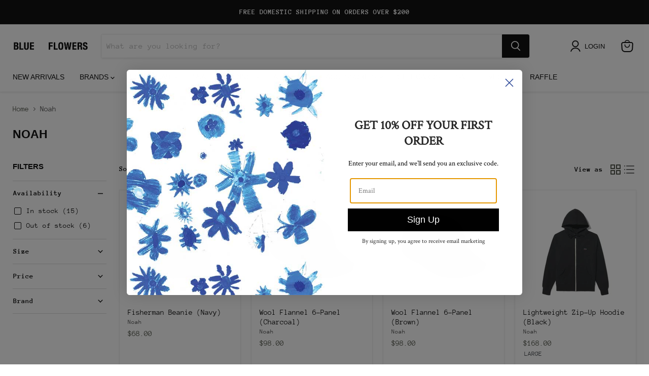

--- FILE ---
content_type: text/html; charset=utf-8
request_url: https://blueflowers.com/collections/noah
body_size: 33522
content:
<!doctype html>
<html class="no-js no-touch" lang="en">
  <head>
    <meta charset="utf-8">
    <meta http-equiv="x-ua-compatible" content="IE=edge">
    <meta name="facebook-domain-verification" content="l7w6p5kctbdnw2qikjriqwwa0cg6tg" />

    <link rel="preconnect" href="https://cdn.shopify.com">
    <link rel="preconnect" href="https://fonts.shopifycdn.com">
    <link rel="preconnect" href="https://v.shopify.com">
    <link rel="preconnect" href="https://cdn.shopifycloud.com">

    <title>Noah — Blue Flowers</title>

    

    
  <link rel="shortcut icon" href="//blueflowers.com/cdn/shop/files/BF_FAV_32x32.png?v=1767466478" type="image/png">


    
      <link rel="canonical" href="https://blueflowers.com/collections/noah" />
    

    <meta name="viewport" content="width=device-width">

    
    















<meta property="og:site_name" content="Blue Flowers">
<meta property="og:url" content="https://blueflowers.com/collections/noah">
<meta property="og:title" content="Noah">
<meta property="og:type" content="website">
<meta property="og:description" content="Everything in its right place...">




    
    
    

    
    
    <meta
      property="og:image"
      content="https://blueflowers.com/cdn/shop/files/BF_WEB_1204x630.png?v=1767465975"
    />
    <meta
      property="og:image:secure_url"
      content="https://blueflowers.com/cdn/shop/files/BF_WEB_1204x630.png?v=1767465975"
    />
    <meta property="og:image:width" content="1204" />
    <meta property="og:image:height" content="630" />
    
    
    <meta property="og:image:alt" content="Social media image" />
  
















<meta name="twitter:title" content="Noah">
<meta name="twitter:description" content="Everything in its right place...">


    
    
    
      
      
      <meta name="twitter:card" content="summary_large_image">
    
    
    <meta
      property="twitter:image"
      content="https://blueflowers.com/cdn/shop/files/BF_WEB_1200x600_crop_center.png?v=1767465975"
    />
    <meta property="twitter:image:width" content="1200" />
    <meta property="twitter:image:height" content="600" />
    
    
    <meta property="twitter:image:alt" content="Social media image" />
  



    <link rel="preload" href="" as="font" crossorigin="anonymous">
    <link rel="preload" as="style" href="//blueflowers.com/cdn/shop/t/4/assets/theme.css?v=97529125015447139531767465681">

    <script>window.performance && window.performance.mark && window.performance.mark('shopify.content_for_header.start');</script><meta name="facebook-domain-verification" content="fdj5g4qu9wuyft2jodb97batn1p0wh">
<meta name="google-site-verification" content="nFXP4AIHY5CvWIHZ1vnHVjHxi8m-4agQFNL0xDcuQQ4">
<meta id="shopify-digital-wallet" name="shopify-digital-wallet" content="/61119561895/digital_wallets/dialog">
<meta name="shopify-checkout-api-token" content="f400be2025ca61cf9d3f89ba220648ff">
<meta id="in-context-paypal-metadata" data-shop-id="61119561895" data-venmo-supported="false" data-environment="production" data-locale="en_US" data-paypal-v4="true" data-currency="USD">
<link rel="alternate" type="application/atom+xml" title="Feed" href="/collections/noah.atom" />
<link rel="alternate" type="application/json+oembed" href="https://blueflowers.com/collections/noah.oembed">
<script async="async" src="/checkouts/internal/preloads.js?locale=en-US"></script>
<link rel="preconnect" href="https://shop.app" crossorigin="anonymous">
<script async="async" src="https://shop.app/checkouts/internal/preloads.js?locale=en-US&shop_id=61119561895" crossorigin="anonymous"></script>
<script id="apple-pay-shop-capabilities" type="application/json">{"shopId":61119561895,"countryCode":"US","currencyCode":"USD","merchantCapabilities":["supports3DS"],"merchantId":"gid:\/\/shopify\/Shop\/61119561895","merchantName":"Blue Flowers","requiredBillingContactFields":["postalAddress","email"],"requiredShippingContactFields":["postalAddress","email"],"shippingType":"shipping","supportedNetworks":["visa","masterCard","amex","discover","elo","jcb"],"total":{"type":"pending","label":"Blue Flowers","amount":"1.00"},"shopifyPaymentsEnabled":true,"supportsSubscriptions":true}</script>
<script id="shopify-features" type="application/json">{"accessToken":"f400be2025ca61cf9d3f89ba220648ff","betas":["rich-media-storefront-analytics"],"domain":"blueflowers.com","predictiveSearch":true,"shopId":61119561895,"locale":"en"}</script>
<script>var Shopify = Shopify || {};
Shopify.shop = "blueflowers-2968.myshopify.com";
Shopify.locale = "en";
Shopify.currency = {"active":"USD","rate":"1.0"};
Shopify.country = "US";
Shopify.theme = {"name":"Empire","id":130346778791,"schema_name":"Empire","schema_version":"7.0.1","theme_store_id":838,"role":"main"};
Shopify.theme.handle = "null";
Shopify.theme.style = {"id":null,"handle":null};
Shopify.cdnHost = "blueflowers.com/cdn";
Shopify.routes = Shopify.routes || {};
Shopify.routes.root = "/";</script>
<script type="module">!function(o){(o.Shopify=o.Shopify||{}).modules=!0}(window);</script>
<script>!function(o){function n(){var o=[];function n(){o.push(Array.prototype.slice.apply(arguments))}return n.q=o,n}var t=o.Shopify=o.Shopify||{};t.loadFeatures=n(),t.autoloadFeatures=n()}(window);</script>
<script>
  window.ShopifyPay = window.ShopifyPay || {};
  window.ShopifyPay.apiHost = "shop.app\/pay";
  window.ShopifyPay.redirectState = null;
</script>
<script id="shop-js-analytics" type="application/json">{"pageType":"collection"}</script>
<script defer="defer" async type="module" src="//blueflowers.com/cdn/shopifycloud/shop-js/modules/v2/client.init-shop-cart-sync_BdyHc3Nr.en.esm.js"></script>
<script defer="defer" async type="module" src="//blueflowers.com/cdn/shopifycloud/shop-js/modules/v2/chunk.common_Daul8nwZ.esm.js"></script>
<script type="module">
  await import("//blueflowers.com/cdn/shopifycloud/shop-js/modules/v2/client.init-shop-cart-sync_BdyHc3Nr.en.esm.js");
await import("//blueflowers.com/cdn/shopifycloud/shop-js/modules/v2/chunk.common_Daul8nwZ.esm.js");

  window.Shopify.SignInWithShop?.initShopCartSync?.({"fedCMEnabled":true,"windoidEnabled":true});

</script>
<script>
  window.Shopify = window.Shopify || {};
  if (!window.Shopify.featureAssets) window.Shopify.featureAssets = {};
  window.Shopify.featureAssets['shop-js'] = {"shop-cart-sync":["modules/v2/client.shop-cart-sync_QYOiDySF.en.esm.js","modules/v2/chunk.common_Daul8nwZ.esm.js"],"init-fed-cm":["modules/v2/client.init-fed-cm_DchLp9rc.en.esm.js","modules/v2/chunk.common_Daul8nwZ.esm.js"],"shop-button":["modules/v2/client.shop-button_OV7bAJc5.en.esm.js","modules/v2/chunk.common_Daul8nwZ.esm.js"],"init-windoid":["modules/v2/client.init-windoid_DwxFKQ8e.en.esm.js","modules/v2/chunk.common_Daul8nwZ.esm.js"],"shop-cash-offers":["modules/v2/client.shop-cash-offers_DWtL6Bq3.en.esm.js","modules/v2/chunk.common_Daul8nwZ.esm.js","modules/v2/chunk.modal_CQq8HTM6.esm.js"],"shop-toast-manager":["modules/v2/client.shop-toast-manager_CX9r1SjA.en.esm.js","modules/v2/chunk.common_Daul8nwZ.esm.js"],"init-shop-email-lookup-coordinator":["modules/v2/client.init-shop-email-lookup-coordinator_UhKnw74l.en.esm.js","modules/v2/chunk.common_Daul8nwZ.esm.js"],"pay-button":["modules/v2/client.pay-button_DzxNnLDY.en.esm.js","modules/v2/chunk.common_Daul8nwZ.esm.js"],"avatar":["modules/v2/client.avatar_BTnouDA3.en.esm.js"],"init-shop-cart-sync":["modules/v2/client.init-shop-cart-sync_BdyHc3Nr.en.esm.js","modules/v2/chunk.common_Daul8nwZ.esm.js"],"shop-login-button":["modules/v2/client.shop-login-button_D8B466_1.en.esm.js","modules/v2/chunk.common_Daul8nwZ.esm.js","modules/v2/chunk.modal_CQq8HTM6.esm.js"],"init-customer-accounts-sign-up":["modules/v2/client.init-customer-accounts-sign-up_C8fpPm4i.en.esm.js","modules/v2/client.shop-login-button_D8B466_1.en.esm.js","modules/v2/chunk.common_Daul8nwZ.esm.js","modules/v2/chunk.modal_CQq8HTM6.esm.js"],"init-shop-for-new-customer-accounts":["modules/v2/client.init-shop-for-new-customer-accounts_CVTO0Ztu.en.esm.js","modules/v2/client.shop-login-button_D8B466_1.en.esm.js","modules/v2/chunk.common_Daul8nwZ.esm.js","modules/v2/chunk.modal_CQq8HTM6.esm.js"],"init-customer-accounts":["modules/v2/client.init-customer-accounts_dRgKMfrE.en.esm.js","modules/v2/client.shop-login-button_D8B466_1.en.esm.js","modules/v2/chunk.common_Daul8nwZ.esm.js","modules/v2/chunk.modal_CQq8HTM6.esm.js"],"shop-follow-button":["modules/v2/client.shop-follow-button_CkZpjEct.en.esm.js","modules/v2/chunk.common_Daul8nwZ.esm.js","modules/v2/chunk.modal_CQq8HTM6.esm.js"],"lead-capture":["modules/v2/client.lead-capture_BntHBhfp.en.esm.js","modules/v2/chunk.common_Daul8nwZ.esm.js","modules/v2/chunk.modal_CQq8HTM6.esm.js"],"checkout-modal":["modules/v2/client.checkout-modal_CfxcYbTm.en.esm.js","modules/v2/chunk.common_Daul8nwZ.esm.js","modules/v2/chunk.modal_CQq8HTM6.esm.js"],"shop-login":["modules/v2/client.shop-login_Da4GZ2H6.en.esm.js","modules/v2/chunk.common_Daul8nwZ.esm.js","modules/v2/chunk.modal_CQq8HTM6.esm.js"],"payment-terms":["modules/v2/client.payment-terms_MV4M3zvL.en.esm.js","modules/v2/chunk.common_Daul8nwZ.esm.js","modules/v2/chunk.modal_CQq8HTM6.esm.js"]};
</script>
<script>(function() {
  var isLoaded = false;
  function asyncLoad() {
    if (isLoaded) return;
    isLoaded = true;
    var urls = ["https:\/\/app.sizeswatch.com\/sizeswatch.js?shop=blueflowers-2968.myshopify.com"];
    for (var i = 0; i < urls.length; i++) {
      var s = document.createElement('script');
      s.type = 'text/javascript';
      s.async = true;
      s.src = urls[i];
      var x = document.getElementsByTagName('script')[0];
      x.parentNode.insertBefore(s, x);
    }
  };
  if(window.attachEvent) {
    window.attachEvent('onload', asyncLoad);
  } else {
    window.addEventListener('load', asyncLoad, false);
  }
})();</script>
<script id="__st">var __st={"a":61119561895,"offset":-21600,"reqid":"1d392533-3773-471e-ae1a-3f0a98d3ef6e-1769019018","pageurl":"blueflowers.com\/collections\/noah","u":"6530232d126e","p":"collection","rtyp":"collection","rid":302345748647};</script>
<script>window.ShopifyPaypalV4VisibilityTracking = true;</script>
<script id="captcha-bootstrap">!function(){'use strict';const t='contact',e='account',n='new_comment',o=[[t,t],['blogs',n],['comments',n],[t,'customer']],c=[[e,'customer_login'],[e,'guest_login'],[e,'recover_customer_password'],[e,'create_customer']],r=t=>t.map((([t,e])=>`form[action*='/${t}']:not([data-nocaptcha='true']) input[name='form_type'][value='${e}']`)).join(','),a=t=>()=>t?[...document.querySelectorAll(t)].map((t=>t.form)):[];function s(){const t=[...o],e=r(t);return a(e)}const i='password',u='form_key',d=['recaptcha-v3-token','g-recaptcha-response','h-captcha-response',i],f=()=>{try{return window.sessionStorage}catch{return}},m='__shopify_v',_=t=>t.elements[u];function p(t,e,n=!1){try{const o=window.sessionStorage,c=JSON.parse(o.getItem(e)),{data:r}=function(t){const{data:e,action:n}=t;return t[m]||n?{data:e,action:n}:{data:t,action:n}}(c);for(const[e,n]of Object.entries(r))t.elements[e]&&(t.elements[e].value=n);n&&o.removeItem(e)}catch(o){console.error('form repopulation failed',{error:o})}}const l='form_type',E='cptcha';function T(t){t.dataset[E]=!0}const w=window,h=w.document,L='Shopify',v='ce_forms',y='captcha';let A=!1;((t,e)=>{const n=(g='f06e6c50-85a8-45c8-87d0-21a2b65856fe',I='https://cdn.shopify.com/shopifycloud/storefront-forms-hcaptcha/ce_storefront_forms_captcha_hcaptcha.v1.5.2.iife.js',D={infoText:'Protected by hCaptcha',privacyText:'Privacy',termsText:'Terms'},(t,e,n)=>{const o=w[L][v],c=o.bindForm;if(c)return c(t,g,e,D).then(n);var r;o.q.push([[t,g,e,D],n]),r=I,A||(h.body.append(Object.assign(h.createElement('script'),{id:'captcha-provider',async:!0,src:r})),A=!0)});var g,I,D;w[L]=w[L]||{},w[L][v]=w[L][v]||{},w[L][v].q=[],w[L][y]=w[L][y]||{},w[L][y].protect=function(t,e){n(t,void 0,e),T(t)},Object.freeze(w[L][y]),function(t,e,n,w,h,L){const[v,y,A,g]=function(t,e,n){const i=e?o:[],u=t?c:[],d=[...i,...u],f=r(d),m=r(i),_=r(d.filter((([t,e])=>n.includes(e))));return[a(f),a(m),a(_),s()]}(w,h,L),I=t=>{const e=t.target;return e instanceof HTMLFormElement?e:e&&e.form},D=t=>v().includes(t);t.addEventListener('submit',(t=>{const e=I(t);if(!e)return;const n=D(e)&&!e.dataset.hcaptchaBound&&!e.dataset.recaptchaBound,o=_(e),c=g().includes(e)&&(!o||!o.value);(n||c)&&t.preventDefault(),c&&!n&&(function(t){try{if(!f())return;!function(t){const e=f();if(!e)return;const n=_(t);if(!n)return;const o=n.value;o&&e.removeItem(o)}(t);const e=Array.from(Array(32),(()=>Math.random().toString(36)[2])).join('');!function(t,e){_(t)||t.append(Object.assign(document.createElement('input'),{type:'hidden',name:u})),t.elements[u].value=e}(t,e),function(t,e){const n=f();if(!n)return;const o=[...t.querySelectorAll(`input[type='${i}']`)].map((({name:t})=>t)),c=[...d,...o],r={};for(const[a,s]of new FormData(t).entries())c.includes(a)||(r[a]=s);n.setItem(e,JSON.stringify({[m]:1,action:t.action,data:r}))}(t,e)}catch(e){console.error('failed to persist form',e)}}(e),e.submit())}));const S=(t,e)=>{t&&!t.dataset[E]&&(n(t,e.some((e=>e===t))),T(t))};for(const o of['focusin','change'])t.addEventListener(o,(t=>{const e=I(t);D(e)&&S(e,y())}));const B=e.get('form_key'),M=e.get(l),P=B&&M;t.addEventListener('DOMContentLoaded',(()=>{const t=y();if(P)for(const e of t)e.elements[l].value===M&&p(e,B);[...new Set([...A(),...v().filter((t=>'true'===t.dataset.shopifyCaptcha))])].forEach((e=>S(e,t)))}))}(h,new URLSearchParams(w.location.search),n,t,e,['guest_login'])})(!0,!0)}();</script>
<script integrity="sha256-4kQ18oKyAcykRKYeNunJcIwy7WH5gtpwJnB7kiuLZ1E=" data-source-attribution="shopify.loadfeatures" defer="defer" src="//blueflowers.com/cdn/shopifycloud/storefront/assets/storefront/load_feature-a0a9edcb.js" crossorigin="anonymous"></script>
<script crossorigin="anonymous" defer="defer" src="//blueflowers.com/cdn/shopifycloud/storefront/assets/shopify_pay/storefront-65b4c6d7.js?v=20250812"></script>
<script data-source-attribution="shopify.dynamic_checkout.dynamic.init">var Shopify=Shopify||{};Shopify.PaymentButton=Shopify.PaymentButton||{isStorefrontPortableWallets:!0,init:function(){window.Shopify.PaymentButton.init=function(){};var t=document.createElement("script");t.src="https://blueflowers.com/cdn/shopifycloud/portable-wallets/latest/portable-wallets.en.js",t.type="module",document.head.appendChild(t)}};
</script>
<script data-source-attribution="shopify.dynamic_checkout.buyer_consent">
  function portableWalletsHideBuyerConsent(e){var t=document.getElementById("shopify-buyer-consent"),n=document.getElementById("shopify-subscription-policy-button");t&&n&&(t.classList.add("hidden"),t.setAttribute("aria-hidden","true"),n.removeEventListener("click",e))}function portableWalletsShowBuyerConsent(e){var t=document.getElementById("shopify-buyer-consent"),n=document.getElementById("shopify-subscription-policy-button");t&&n&&(t.classList.remove("hidden"),t.removeAttribute("aria-hidden"),n.addEventListener("click",e))}window.Shopify?.PaymentButton&&(window.Shopify.PaymentButton.hideBuyerConsent=portableWalletsHideBuyerConsent,window.Shopify.PaymentButton.showBuyerConsent=portableWalletsShowBuyerConsent);
</script>
<script data-source-attribution="shopify.dynamic_checkout.cart.bootstrap">document.addEventListener("DOMContentLoaded",(function(){function t(){return document.querySelector("shopify-accelerated-checkout-cart, shopify-accelerated-checkout")}if(t())Shopify.PaymentButton.init();else{new MutationObserver((function(e,n){t()&&(Shopify.PaymentButton.init(),n.disconnect())})).observe(document.body,{childList:!0,subtree:!0})}}));
</script>
<link id="shopify-accelerated-checkout-styles" rel="stylesheet" media="screen" href="https://blueflowers.com/cdn/shopifycloud/portable-wallets/latest/accelerated-checkout-backwards-compat.css" crossorigin="anonymous">
<style id="shopify-accelerated-checkout-cart">
        #shopify-buyer-consent {
  margin-top: 1em;
  display: inline-block;
  width: 100%;
}

#shopify-buyer-consent.hidden {
  display: none;
}

#shopify-subscription-policy-button {
  background: none;
  border: none;
  padding: 0;
  text-decoration: underline;
  font-size: inherit;
  cursor: pointer;
}

#shopify-subscription-policy-button::before {
  box-shadow: none;
}

      </style>

<script>window.performance && window.performance.mark && window.performance.mark('shopify.content_for_header.end');</script>

    <link href="//blueflowers.com/cdn/shop/t/4/assets/theme.css?v=97529125015447139531767465681" rel="stylesheet" type="text/css" media="all" />

    
    <script>
      window.Theme = window.Theme || {};
      window.Theme.version = '7.0.1';
      window.Theme.name = 'Empire';
      window.Theme.routes = {
        "root_url": "/",
        "account_url": "/account",
        "account_login_url": "/account/login",
        "account_logout_url": "/account/logout",
        "account_register_url": "/account/register",
        "account_addresses_url": "/account/addresses",
        "collections_url": "/collections",
        "all_products_collection_url": "/collections/all",
        "search_url": "/search",
        "cart_url": "/cart",
        "cart_add_url": "/cart/add",
        "cart_change_url": "/cart/change",
        "cart_clear_url": "/cart/clear",
        "product_recommendations_url": "/recommendations/products",
      };
    </script>
    

  <!-- Google tag (gtag.js) -->
<script async src="https://www.googletagmanager.com/gtag/js?id=AW-11191566770"></script>
<script>
  window.dataLayer = window.dataLayer || [];
  function gtag(){dataLayer.push(arguments);}
  gtag('js', new Date());

  gtag('config', 'AW-11191566770');
</script>


  <meta name="google-site-verification" content="WW7bAusTQ4c_6b4e8YNbl5Zm3dGl1OJPR5aGMpgKwSg" />
  <!-- BEGIN app block: shopify://apps/minmaxify-order-limits/blocks/app-embed-block/3acfba32-89f3-4377-ae20-cbb9abc48475 --><script type="text/javascript" src="https://limits.minmaxify.com/blueflowers-2968.myshopify.com?v=139c&r=20260117002521"></script>

<!-- END app block --><!-- BEGIN app block: shopify://apps/klaviyo-email-marketing-sms/blocks/klaviyo-onsite-embed/2632fe16-c075-4321-a88b-50b567f42507 -->












  <script async src="https://static.klaviyo.com/onsite/js/SXLA3E/klaviyo.js?company_id=SXLA3E"></script>
  <script>!function(){if(!window.klaviyo){window._klOnsite=window._klOnsite||[];try{window.klaviyo=new Proxy({},{get:function(n,i){return"push"===i?function(){var n;(n=window._klOnsite).push.apply(n,arguments)}:function(){for(var n=arguments.length,o=new Array(n),w=0;w<n;w++)o[w]=arguments[w];var t="function"==typeof o[o.length-1]?o.pop():void 0,e=new Promise((function(n){window._klOnsite.push([i].concat(o,[function(i){t&&t(i),n(i)}]))}));return e}}})}catch(n){window.klaviyo=window.klaviyo||[],window.klaviyo.push=function(){var n;(n=window._klOnsite).push.apply(n,arguments)}}}}();</script>

  




  <script>
    window.klaviyoReviewsProductDesignMode = false
  </script>







<!-- END app block --><link href="https://monorail-edge.shopifysvc.com" rel="dns-prefetch">
<script>(function(){if ("sendBeacon" in navigator && "performance" in window) {try {var session_token_from_headers = performance.getEntriesByType('navigation')[0].serverTiming.find(x => x.name == '_s').description;} catch {var session_token_from_headers = undefined;}var session_cookie_matches = document.cookie.match(/_shopify_s=([^;]*)/);var session_token_from_cookie = session_cookie_matches && session_cookie_matches.length === 2 ? session_cookie_matches[1] : "";var session_token = session_token_from_headers || session_token_from_cookie || "";function handle_abandonment_event(e) {var entries = performance.getEntries().filter(function(entry) {return /monorail-edge.shopifysvc.com/.test(entry.name);});if (!window.abandonment_tracked && entries.length === 0) {window.abandonment_tracked = true;var currentMs = Date.now();var navigation_start = performance.timing.navigationStart;var payload = {shop_id: 61119561895,url: window.location.href,navigation_start,duration: currentMs - navigation_start,session_token,page_type: "collection"};window.navigator.sendBeacon("https://monorail-edge.shopifysvc.com/v1/produce", JSON.stringify({schema_id: "online_store_buyer_site_abandonment/1.1",payload: payload,metadata: {event_created_at_ms: currentMs,event_sent_at_ms: currentMs}}));}}window.addEventListener('pagehide', handle_abandonment_event);}}());</script>
<script id="web-pixels-manager-setup">(function e(e,d,r,n,o){if(void 0===o&&(o={}),!Boolean(null===(a=null===(i=window.Shopify)||void 0===i?void 0:i.analytics)||void 0===a?void 0:a.replayQueue)){var i,a;window.Shopify=window.Shopify||{};var t=window.Shopify;t.analytics=t.analytics||{};var s=t.analytics;s.replayQueue=[],s.publish=function(e,d,r){return s.replayQueue.push([e,d,r]),!0};try{self.performance.mark("wpm:start")}catch(e){}var l=function(){var e={modern:/Edge?\/(1{2}[4-9]|1[2-9]\d|[2-9]\d{2}|\d{4,})\.\d+(\.\d+|)|Firefox\/(1{2}[4-9]|1[2-9]\d|[2-9]\d{2}|\d{4,})\.\d+(\.\d+|)|Chrom(ium|e)\/(9{2}|\d{3,})\.\d+(\.\d+|)|(Maci|X1{2}).+ Version\/(15\.\d+|(1[6-9]|[2-9]\d|\d{3,})\.\d+)([,.]\d+|)( \(\w+\)|)( Mobile\/\w+|) Safari\/|Chrome.+OPR\/(9{2}|\d{3,})\.\d+\.\d+|(CPU[ +]OS|iPhone[ +]OS|CPU[ +]iPhone|CPU IPhone OS|CPU iPad OS)[ +]+(15[._]\d+|(1[6-9]|[2-9]\d|\d{3,})[._]\d+)([._]\d+|)|Android:?[ /-](13[3-9]|1[4-9]\d|[2-9]\d{2}|\d{4,})(\.\d+|)(\.\d+|)|Android.+Firefox\/(13[5-9]|1[4-9]\d|[2-9]\d{2}|\d{4,})\.\d+(\.\d+|)|Android.+Chrom(ium|e)\/(13[3-9]|1[4-9]\d|[2-9]\d{2}|\d{4,})\.\d+(\.\d+|)|SamsungBrowser\/([2-9]\d|\d{3,})\.\d+/,legacy:/Edge?\/(1[6-9]|[2-9]\d|\d{3,})\.\d+(\.\d+|)|Firefox\/(5[4-9]|[6-9]\d|\d{3,})\.\d+(\.\d+|)|Chrom(ium|e)\/(5[1-9]|[6-9]\d|\d{3,})\.\d+(\.\d+|)([\d.]+$|.*Safari\/(?![\d.]+ Edge\/[\d.]+$))|(Maci|X1{2}).+ Version\/(10\.\d+|(1[1-9]|[2-9]\d|\d{3,})\.\d+)([,.]\d+|)( \(\w+\)|)( Mobile\/\w+|) Safari\/|Chrome.+OPR\/(3[89]|[4-9]\d|\d{3,})\.\d+\.\d+|(CPU[ +]OS|iPhone[ +]OS|CPU[ +]iPhone|CPU IPhone OS|CPU iPad OS)[ +]+(10[._]\d+|(1[1-9]|[2-9]\d|\d{3,})[._]\d+)([._]\d+|)|Android:?[ /-](13[3-9]|1[4-9]\d|[2-9]\d{2}|\d{4,})(\.\d+|)(\.\d+|)|Mobile Safari.+OPR\/([89]\d|\d{3,})\.\d+\.\d+|Android.+Firefox\/(13[5-9]|1[4-9]\d|[2-9]\d{2}|\d{4,})\.\d+(\.\d+|)|Android.+Chrom(ium|e)\/(13[3-9]|1[4-9]\d|[2-9]\d{2}|\d{4,})\.\d+(\.\d+|)|Android.+(UC? ?Browser|UCWEB|U3)[ /]?(15\.([5-9]|\d{2,})|(1[6-9]|[2-9]\d|\d{3,})\.\d+)\.\d+|SamsungBrowser\/(5\.\d+|([6-9]|\d{2,})\.\d+)|Android.+MQ{2}Browser\/(14(\.(9|\d{2,})|)|(1[5-9]|[2-9]\d|\d{3,})(\.\d+|))(\.\d+|)|K[Aa][Ii]OS\/(3\.\d+|([4-9]|\d{2,})\.\d+)(\.\d+|)/},d=e.modern,r=e.legacy,n=navigator.userAgent;return n.match(d)?"modern":n.match(r)?"legacy":"unknown"}(),u="modern"===l?"modern":"legacy",c=(null!=n?n:{modern:"",legacy:""})[u],f=function(e){return[e.baseUrl,"/wpm","/b",e.hashVersion,"modern"===e.buildTarget?"m":"l",".js"].join("")}({baseUrl:d,hashVersion:r,buildTarget:u}),m=function(e){var d=e.version,r=e.bundleTarget,n=e.surface,o=e.pageUrl,i=e.monorailEndpoint;return{emit:function(e){var a=e.status,t=e.errorMsg,s=(new Date).getTime(),l=JSON.stringify({metadata:{event_sent_at_ms:s},events:[{schema_id:"web_pixels_manager_load/3.1",payload:{version:d,bundle_target:r,page_url:o,status:a,surface:n,error_msg:t},metadata:{event_created_at_ms:s}}]});if(!i)return console&&console.warn&&console.warn("[Web Pixels Manager] No Monorail endpoint provided, skipping logging."),!1;try{return self.navigator.sendBeacon.bind(self.navigator)(i,l)}catch(e){}var u=new XMLHttpRequest;try{return u.open("POST",i,!0),u.setRequestHeader("Content-Type","text/plain"),u.send(l),!0}catch(e){return console&&console.warn&&console.warn("[Web Pixels Manager] Got an unhandled error while logging to Monorail."),!1}}}}({version:r,bundleTarget:l,surface:e.surface,pageUrl:self.location.href,monorailEndpoint:e.monorailEndpoint});try{o.browserTarget=l,function(e){var d=e.src,r=e.async,n=void 0===r||r,o=e.onload,i=e.onerror,a=e.sri,t=e.scriptDataAttributes,s=void 0===t?{}:t,l=document.createElement("script"),u=document.querySelector("head"),c=document.querySelector("body");if(l.async=n,l.src=d,a&&(l.integrity=a,l.crossOrigin="anonymous"),s)for(var f in s)if(Object.prototype.hasOwnProperty.call(s,f))try{l.dataset[f]=s[f]}catch(e){}if(o&&l.addEventListener("load",o),i&&l.addEventListener("error",i),u)u.appendChild(l);else{if(!c)throw new Error("Did not find a head or body element to append the script");c.appendChild(l)}}({src:f,async:!0,onload:function(){if(!function(){var e,d;return Boolean(null===(d=null===(e=window.Shopify)||void 0===e?void 0:e.analytics)||void 0===d?void 0:d.initialized)}()){var d=window.webPixelsManager.init(e)||void 0;if(d){var r=window.Shopify.analytics;r.replayQueue.forEach((function(e){var r=e[0],n=e[1],o=e[2];d.publishCustomEvent(r,n,o)})),r.replayQueue=[],r.publish=d.publishCustomEvent,r.visitor=d.visitor,r.initialized=!0}}},onerror:function(){return m.emit({status:"failed",errorMsg:"".concat(f," has failed to load")})},sri:function(e){var d=/^sha384-[A-Za-z0-9+/=]+$/;return"string"==typeof e&&d.test(e)}(c)?c:"",scriptDataAttributes:o}),m.emit({status:"loading"})}catch(e){m.emit({status:"failed",errorMsg:(null==e?void 0:e.message)||"Unknown error"})}}})({shopId: 61119561895,storefrontBaseUrl: "https://blueflowers.com",extensionsBaseUrl: "https://extensions.shopifycdn.com/cdn/shopifycloud/web-pixels-manager",monorailEndpoint: "https://monorail-edge.shopifysvc.com/unstable/produce_batch",surface: "storefront-renderer",enabledBetaFlags: ["2dca8a86"],webPixelsConfigList: [{"id":"1807843495","configuration":"{\"accountID\":\"SXLA3E\",\"webPixelConfig\":\"eyJlbmFibGVBZGRlZFRvQ2FydEV2ZW50cyI6IHRydWV9\"}","eventPayloadVersion":"v1","runtimeContext":"STRICT","scriptVersion":"524f6c1ee37bacdca7657a665bdca589","type":"APP","apiClientId":123074,"privacyPurposes":["ANALYTICS","MARKETING"],"dataSharingAdjustments":{"protectedCustomerApprovalScopes":["read_customer_address","read_customer_email","read_customer_name","read_customer_personal_data","read_customer_phone"]}},{"id":"659554471","configuration":"{\"config\":\"{\\\"pixel_id\\\":\\\"G-Z8N3GJ8SH8\\\",\\\"google_tag_ids\\\":[\\\"G-Z8N3GJ8SH8\\\",\\\"GT-P3JR43Q\\\"],\\\"target_country\\\":\\\"US\\\",\\\"gtag_events\\\":[{\\\"type\\\":\\\"search\\\",\\\"action_label\\\":\\\"G-Z8N3GJ8SH8\\\"},{\\\"type\\\":\\\"begin_checkout\\\",\\\"action_label\\\":\\\"G-Z8N3GJ8SH8\\\"},{\\\"type\\\":\\\"view_item\\\",\\\"action_label\\\":[\\\"G-Z8N3GJ8SH8\\\",\\\"MC-1D30BS3YF8\\\"]},{\\\"type\\\":\\\"purchase\\\",\\\"action_label\\\":[\\\"G-Z8N3GJ8SH8\\\",\\\"MC-1D30BS3YF8\\\"]},{\\\"type\\\":\\\"page_view\\\",\\\"action_label\\\":[\\\"G-Z8N3GJ8SH8\\\",\\\"MC-1D30BS3YF8\\\"]},{\\\"type\\\":\\\"add_payment_info\\\",\\\"action_label\\\":\\\"G-Z8N3GJ8SH8\\\"},{\\\"type\\\":\\\"add_to_cart\\\",\\\"action_label\\\":\\\"G-Z8N3GJ8SH8\\\"}],\\\"enable_monitoring_mode\\\":false}\"}","eventPayloadVersion":"v1","runtimeContext":"OPEN","scriptVersion":"b2a88bafab3e21179ed38636efcd8a93","type":"APP","apiClientId":1780363,"privacyPurposes":[],"dataSharingAdjustments":{"protectedCustomerApprovalScopes":["read_customer_address","read_customer_email","read_customer_name","read_customer_personal_data","read_customer_phone"]}},{"id":"291012775","configuration":"{\"pixel_id\":\"778260856811569\",\"pixel_type\":\"facebook_pixel\",\"metaapp_system_user_token\":\"-\"}","eventPayloadVersion":"v1","runtimeContext":"OPEN","scriptVersion":"ca16bc87fe92b6042fbaa3acc2fbdaa6","type":"APP","apiClientId":2329312,"privacyPurposes":["ANALYTICS","MARKETING","SALE_OF_DATA"],"dataSharingAdjustments":{"protectedCustomerApprovalScopes":["read_customer_address","read_customer_email","read_customer_name","read_customer_personal_data","read_customer_phone"]}},{"id":"shopify-app-pixel","configuration":"{}","eventPayloadVersion":"v1","runtimeContext":"STRICT","scriptVersion":"0450","apiClientId":"shopify-pixel","type":"APP","privacyPurposes":["ANALYTICS","MARKETING"]},{"id":"shopify-custom-pixel","eventPayloadVersion":"v1","runtimeContext":"LAX","scriptVersion":"0450","apiClientId":"shopify-pixel","type":"CUSTOM","privacyPurposes":["ANALYTICS","MARKETING"]}],isMerchantRequest: false,initData: {"shop":{"name":"Blue Flowers","paymentSettings":{"currencyCode":"USD"},"myshopifyDomain":"blueflowers-2968.myshopify.com","countryCode":"US","storefrontUrl":"https:\/\/blueflowers.com"},"customer":null,"cart":null,"checkout":null,"productVariants":[],"purchasingCompany":null},},"https://blueflowers.com/cdn","fcfee988w5aeb613cpc8e4bc33m6693e112",{"modern":"","legacy":""},{"shopId":"61119561895","storefrontBaseUrl":"https:\/\/blueflowers.com","extensionBaseUrl":"https:\/\/extensions.shopifycdn.com\/cdn\/shopifycloud\/web-pixels-manager","surface":"storefront-renderer","enabledBetaFlags":"[\"2dca8a86\"]","isMerchantRequest":"false","hashVersion":"fcfee988w5aeb613cpc8e4bc33m6693e112","publish":"custom","events":"[[\"page_viewed\",{}],[\"collection_viewed\",{\"collection\":{\"id\":\"302345748647\",\"title\":\"Noah\",\"productVariants\":[{\"price\":{\"amount\":68.0,\"currencyCode\":\"USD\"},\"product\":{\"title\":\"Fisherman Beanie (Navy)\",\"vendor\":\"Noah\",\"id\":\"8647426801831\",\"untranslatedTitle\":\"Fisherman Beanie (Navy)\",\"url\":\"\/products\/fisherman-beanie-navy\",\"type\":\"Headwears\"},\"id\":\"47331719610535\",\"image\":{\"src\":\"\/\/blueflowers.com\/cdn\/shop\/files\/fisherman-beanie-navy-front.jpg?v=1764261727\"},\"sku\":\"FISHERMAN-BEANIE-NAVY\",\"title\":\"Default Title\",\"untranslatedTitle\":\"Default Title\"},{\"price\":{\"amount\":98.0,\"currencyCode\":\"USD\"},\"product\":{\"title\":\"Wool Flannel 6-Panel (Charcoal)\",\"vendor\":\"Noah\",\"id\":\"8647426474151\",\"untranslatedTitle\":\"Wool Flannel 6-Panel (Charcoal)\",\"url\":\"\/products\/wool-flannel-6-panel-charcoal\",\"type\":\"Headwears\"},\"id\":\"47331718660263\",\"image\":{\"src\":\"\/\/blueflowers.com\/cdn\/shop\/files\/wool-flannel-6-panel-charcoal-front.jpg?v=1764261582\"},\"sku\":\"WOOL-FLANNEL-6-PANEL-CHARCOAL\",\"title\":\"Default Title\",\"untranslatedTitle\":\"Default Title\"},{\"price\":{\"amount\":98.0,\"currencyCode\":\"USD\"},\"product\":{\"title\":\"Wool Flannel 6-Panel (Brown)\",\"vendor\":\"Noah\",\"id\":\"8647426441383\",\"untranslatedTitle\":\"Wool Flannel 6-Panel (Brown)\",\"url\":\"\/products\/wool-flannel-6-panel-brown\",\"type\":\"Headwears\"},\"id\":\"47331718561959\",\"image\":{\"src\":\"\/\/blueflowers.com\/cdn\/shop\/files\/wool-flannel-6-panel-brown-front.jpg?v=1764261568\"},\"sku\":\"WOOL-FLANNEL-6-PANEL-BROWN\",\"title\":\"Default Title\",\"untranslatedTitle\":\"Default Title\"},{\"price\":{\"amount\":168.0,\"currencyCode\":\"USD\"},\"product\":{\"title\":\"Lightweight Zip-Up Hoodie (Black)\",\"vendor\":\"Noah\",\"id\":\"8647426408615\",\"untranslatedTitle\":\"Lightweight Zip-Up Hoodie (Black)\",\"url\":\"\/products\/lightweight-zip-up-hoodie-black\",\"type\":\"Sweatshirts\"},\"id\":\"47331718398119\",\"image\":{\"src\":\"\/\/blueflowers.com\/cdn\/shop\/files\/lightweight-zip-up-hoodie-black-front.jpg?v=1764261550\"},\"sku\":\"LIGHTWEIGHT-ZIP-UP-HOODIE-BLACK-MEDIUM\",\"title\":\"MEDIUM\",\"untranslatedTitle\":\"MEDIUM\"},{\"price\":{\"amount\":168.0,\"currencyCode\":\"USD\"},\"product\":{\"title\":\"Lightweight Zip-Up Hoodie (Heather Gray)\",\"vendor\":\"Noah\",\"id\":\"8647426375847\",\"untranslatedTitle\":\"Lightweight Zip-Up Hoodie (Heather Gray)\",\"url\":\"\/products\/lightweight-zip-up-hoodie-heather-gray\",\"type\":\"Sweatshirts\"},\"id\":\"47331718168743\",\"image\":{\"src\":\"\/\/blueflowers.com\/cdn\/shop\/files\/lightweight-zip-up-hoodie-heather-gray-front.jpg?v=1764261536\"},\"sku\":\"LIGHTWEIGHT-ZIP-UP-HOODIE-HEATHER-GRAY-SMALL\",\"title\":\"SMALL\",\"untranslatedTitle\":\"SMALL\"},{\"price\":{\"amount\":188.0,\"currencyCode\":\"USD\"},\"product\":{\"title\":\"Double V-Notch Crewneck (Oatmeal\/Heather Grey)\",\"vendor\":\"Noah\",\"id\":\"8647426343079\",\"untranslatedTitle\":\"Double V-Notch Crewneck (Oatmeal\/Heather Grey)\",\"url\":\"\/products\/double-v-notch-crewneck-oatmeal-heather-grey\",\"type\":\"Shirts\"},\"id\":\"47331718004903\",\"image\":{\"src\":\"\/\/blueflowers.com\/cdn\/shop\/files\/double-v-notch-crewneck-oatmeal-heather-grey-front.jpg?v=1764261517\"},\"sku\":\"DOUBLE-V-NOTCH-CREWNECK-OATMEAL-HEATHER-GREY-MEDIUM\",\"title\":\"MEDIUM\",\"untranslatedTitle\":\"MEDIUM\"},{\"price\":{\"amount\":168.0,\"currencyCode\":\"USD\"},\"product\":{\"title\":\"Classic Crewneck (Cobalt)\",\"vendor\":\"Noah\",\"id\":\"8647426310311\",\"untranslatedTitle\":\"Classic Crewneck (Cobalt)\",\"url\":\"\/products\/classic-crewneck-cobalt\",\"type\":\"Shirts\"},\"id\":\"47331717808295\",\"image\":{\"src\":\"\/\/blueflowers.com\/cdn\/shop\/files\/classic-crewneck-cobalt-front.jpg?v=1764261404\"},\"sku\":\"CLASSIC-CREWNECK-COBALT-SMALL\",\"title\":\"SMALL\",\"untranslatedTitle\":\"SMALL\"},{\"price\":{\"amount\":152.0,\"currencyCode\":\"USD\"},\"product\":{\"title\":\"Classic Crewneck (Black)\",\"vendor\":\"Noah\",\"id\":\"8647426277543\",\"untranslatedTitle\":\"Classic Crewneck (Black)\",\"url\":\"\/products\/classic-crewneck-black\",\"type\":\"Shirts\"},\"id\":\"47331717578919\",\"image\":{\"src\":\"\/\/blueflowers.com\/cdn\/shop\/files\/classic-crewneck-black-front.jpg?v=1764261395\"},\"sku\":\"CLASSIC-CREWNECK-BLACK-SMALL\",\"title\":\"SMALL\",\"untranslatedTitle\":\"SMALL\"},{\"price\":{\"amount\":64.0,\"currencyCode\":\"USD\"},\"product\":{\"title\":\"Long Sleeve Pocket Tee (Heather Gray)\",\"vendor\":\"Noah\",\"id\":\"8647426244775\",\"untranslatedTitle\":\"Long Sleeve Pocket Tee (Heather Gray)\",\"url\":\"\/products\/long-sleeve-pocket-tee-heather-gray\",\"type\":\"T Shirts\"},\"id\":\"47331717382311\",\"image\":{\"src\":\"\/\/blueflowers.com\/cdn\/shop\/files\/long-sleeve-pocket-tee-heather-gray-front.jpg?v=1764261377\"},\"sku\":\"LONG-SLEEVE-POCKET-TEE-HEATHER-GRAY-SMALL\",\"title\":\"SMALL\",\"untranslatedTitle\":\"SMALL\"},{\"price\":{\"amount\":36.0,\"currencyCode\":\"USD\"},\"product\":{\"title\":\"Candle (Autumn Sea)\",\"vendor\":\"Noah\",\"id\":\"8647426179239\",\"untranslatedTitle\":\"Candle (Autumn Sea)\",\"url\":\"\/products\/candle-autumn-sea\",\"type\":\"Candles\"},\"id\":\"47331717152935\",\"image\":{\"src\":\"\/\/blueflowers.com\/cdn\/shop\/files\/candle-autumn-sea.jpg?v=1764261339\"},\"sku\":\"CANDLE-AUTUMN-SEA\",\"title\":\"Default Title\",\"untranslatedTitle\":\"Default Title\"},{\"price\":{\"amount\":58.0,\"currencyCode\":\"USD\"},\"product\":{\"title\":\"Tartan Print Tote Bag (Blackwatch)\",\"vendor\":\"Noah\",\"id\":\"8647426113703\",\"untranslatedTitle\":\"Tartan Print Tote Bag (Blackwatch)\",\"url\":\"\/products\/tartan-print-tote-bag-blackwatch\",\"type\":\"Bags\"},\"id\":\"47331717021863\",\"image\":{\"src\":\"\/\/blueflowers.com\/cdn\/shop\/files\/tartan-print-tote-bag-blackwatch-front.jpg?v=1764261329\"},\"sku\":\"TARTAN-PRINT-TOTE-BAG-BLACKWATCH\",\"title\":\"Default Title\",\"untranslatedTitle\":\"Default Title\"},{\"price\":{\"amount\":38.0,\"currencyCode\":\"USD\"},\"product\":{\"title\":\"Core Logo Tote (Navy Natural)\",\"vendor\":\"Noah\",\"id\":\"8647426080935\",\"untranslatedTitle\":\"Core Logo Tote (Navy Natural)\",\"url\":\"\/products\/core-logo-tote-navy-natural\",\"type\":\"Bags\"},\"id\":\"47331716890791\",\"image\":{\"src\":\"\/\/blueflowers.com\/cdn\/shop\/files\/core-logo-tote-navy-natural-front.jpg?v=1764261314\"},\"sku\":\"CORE-LOGO-TOTE-NAVY-NATURAL\",\"title\":\"Default Title\",\"untranslatedTitle\":\"Default Title\"},{\"price\":{\"amount\":58.0,\"currencyCode\":\"USD\"},\"product\":{\"title\":\"Iris Sock 3-Pack (Multi)\",\"vendor\":\"Noah\",\"id\":\"8647426015399\",\"untranslatedTitle\":\"Iris Sock 3-Pack (Multi)\",\"url\":\"\/products\/iris-sock-3-pack-multi\",\"type\":\"Socks\"},\"id\":\"47331716661415\",\"image\":{\"src\":\"\/\/blueflowers.com\/cdn\/shop\/files\/iris-sock-3-pack-multi.jpg?v=1764261272\"},\"sku\":\"IRIS-SOCK-3-PACK-MULTI\",\"title\":\"Default Title\",\"untranslatedTitle\":\"Default Title\"},{\"price\":{\"amount\":60.0,\"currencyCode\":\"USD\"},\"product\":{\"title\":\"Core Swim Trunks (Turquoise)\",\"vendor\":\"NOAH\",\"id\":\"8537525813415\",\"untranslatedTitle\":\"Core Swim Trunks (Turquoise)\",\"url\":\"\/products\/core-swim-trunks-turquoise\",\"type\":\"Pants\"},\"id\":\"46830561984679\",\"image\":{\"src\":\"\/\/blueflowers.com\/cdn\/shop\/files\/core-swim-trunks-turquoise-front.jpg?v=1749659597\"},\"sku\":\"CORE-SWIM-TRUNKS-TURQUOISE-MEDIUM\",\"title\":\"MEDIUM\",\"untranslatedTitle\":\"MEDIUM\"},{\"price\":{\"amount\":32.0,\"currencyCode\":\"USD\"},\"product\":{\"title\":\"Nylon Mesh Top Runner Cap (Red)\",\"vendor\":\"NOAH\",\"id\":\"8537525715111\",\"untranslatedTitle\":\"Nylon Mesh Top Runner Cap (Red)\",\"url\":\"\/products\/nylon-mesh-top-runner-cap-red\",\"type\":\"Headwear\"},\"id\":\"46830561886375\",\"image\":{\"src\":\"\/\/blueflowers.com\/cdn\/shop\/files\/nylon-mesh-top-runner-cap-red-front.jpg?v=1749659669\"},\"sku\":\"NYLON-MESH-TOP-RUNNER-CAP-RED\",\"title\":\"Default Title\",\"untranslatedTitle\":\"Default Title\"}]}}]]"});</script><script>
  window.ShopifyAnalytics = window.ShopifyAnalytics || {};
  window.ShopifyAnalytics.meta = window.ShopifyAnalytics.meta || {};
  window.ShopifyAnalytics.meta.currency = 'USD';
  var meta = {"products":[{"id":8647426801831,"gid":"gid:\/\/shopify\/Product\/8647426801831","vendor":"Noah","type":"Headwears","handle":"fisherman-beanie-navy","variants":[{"id":47331719610535,"price":6800,"name":"Fisherman Beanie (Navy)","public_title":null,"sku":"FISHERMAN-BEANIE-NAVY"}],"remote":false},{"id":8647426474151,"gid":"gid:\/\/shopify\/Product\/8647426474151","vendor":"Noah","type":"Headwears","handle":"wool-flannel-6-panel-charcoal","variants":[{"id":47331718660263,"price":9800,"name":"Wool Flannel 6-Panel (Charcoal)","public_title":null,"sku":"WOOL-FLANNEL-6-PANEL-CHARCOAL"}],"remote":false},{"id":8647426441383,"gid":"gid:\/\/shopify\/Product\/8647426441383","vendor":"Noah","type":"Headwears","handle":"wool-flannel-6-panel-brown","variants":[{"id":47331718561959,"price":9800,"name":"Wool Flannel 6-Panel (Brown)","public_title":null,"sku":"WOOL-FLANNEL-6-PANEL-BROWN"}],"remote":false},{"id":8647426408615,"gid":"gid:\/\/shopify\/Product\/8647426408615","vendor":"Noah","type":"Sweatshirts","handle":"lightweight-zip-up-hoodie-black","variants":[{"id":47331718398119,"price":16800,"name":"Lightweight Zip-Up Hoodie (Black) - MEDIUM","public_title":"MEDIUM","sku":"LIGHTWEIGHT-ZIP-UP-HOODIE-BLACK-MEDIUM"},{"id":47331718430887,"price":16800,"name":"Lightweight Zip-Up Hoodie (Black) - LARGE","public_title":"LARGE","sku":"LIGHTWEIGHT-ZIP-UP-HOODIE-BLACK-LARGE"},{"id":47331718463655,"price":16800,"name":"Lightweight Zip-Up Hoodie (Black) - X-LARGE","public_title":"X-LARGE","sku":"LIGHTWEIGHT-ZIP-UP-HOODIE-BLACK-X-LARGE"}],"remote":false},{"id":8647426375847,"gid":"gid:\/\/shopify\/Product\/8647426375847","vendor":"Noah","type":"Sweatshirts","handle":"lightweight-zip-up-hoodie-heather-gray","variants":[{"id":47331718168743,"price":16800,"name":"Lightweight Zip-Up Hoodie (Heather Gray) - SMALL","public_title":"SMALL","sku":"LIGHTWEIGHT-ZIP-UP-HOODIE-HEATHER-GRAY-SMALL"},{"id":47331718201511,"price":16800,"name":"Lightweight Zip-Up Hoodie (Heather Gray) - MEDIUM","public_title":"MEDIUM","sku":"LIGHTWEIGHT-ZIP-UP-HOODIE-HEATHER-GRAY-MEDIUM"},{"id":47331718234279,"price":16800,"name":"Lightweight Zip-Up Hoodie (Heather Gray) - LARGE","public_title":"LARGE","sku":"LIGHTWEIGHT-ZIP-UP-HOODIE-HEATHER-GRAY-LARGE"},{"id":47331718267047,"price":16800,"name":"Lightweight Zip-Up Hoodie (Heather Gray) - X-LARGE","public_title":"X-LARGE","sku":"LIGHTWEIGHT-ZIP-UP-HOODIE-HEATHER-GRAY-X-LARGE"}],"remote":false},{"id":8647426343079,"gid":"gid:\/\/shopify\/Product\/8647426343079","vendor":"Noah","type":"Shirts","handle":"double-v-notch-crewneck-oatmeal-heather-grey","variants":[{"id":47331718004903,"price":18800,"name":"Double V-Notch Crewneck (Oatmeal\/Heather Grey) - MEDIUM","public_title":"MEDIUM","sku":"DOUBLE-V-NOTCH-CREWNECK-OATMEAL-HEATHER-GREY-MEDIUM"},{"id":47331718037671,"price":18800,"name":"Double V-Notch Crewneck (Oatmeal\/Heather Grey) - LARGE","public_title":"LARGE","sku":"DOUBLE-V-NOTCH-CREWNECK-OATMEAL-HEATHER-GREY-LARGE"},{"id":47331718070439,"price":18800,"name":"Double V-Notch Crewneck (Oatmeal\/Heather Grey) - X-LARGE","public_title":"X-LARGE","sku":"DOUBLE-V-NOTCH-CREWNECK-OATMEAL-HEATHER-GREY-X-LARGE"}],"remote":false},{"id":8647426310311,"gid":"gid:\/\/shopify\/Product\/8647426310311","vendor":"Noah","type":"Shirts","handle":"classic-crewneck-cobalt","variants":[{"id":47331717808295,"price":16800,"name":"Classic Crewneck (Cobalt) - SMALL","public_title":"SMALL","sku":"CLASSIC-CREWNECK-COBALT-SMALL"},{"id":47331717841063,"price":16800,"name":"Classic Crewneck (Cobalt) - MEDIUM","public_title":"MEDIUM","sku":"CLASSIC-CREWNECK-COBALT-MEDIUM"},{"id":47331717873831,"price":16800,"name":"Classic Crewneck (Cobalt) - LARGE","public_title":"LARGE","sku":"CLASSIC-CREWNECK-COBALT-LARGE"},{"id":47331717906599,"price":16800,"name":"Classic Crewneck (Cobalt) - X-LARGE","public_title":"X-LARGE","sku":"CLASSIC-CREWNECK-COBALT-X-LARGE"}],"remote":false},{"id":8647426277543,"gid":"gid:\/\/shopify\/Product\/8647426277543","vendor":"Noah","type":"Shirts","handle":"classic-crewneck-black","variants":[{"id":47331717578919,"price":15200,"name":"Classic Crewneck (Black) - SMALL","public_title":"SMALL","sku":"CLASSIC-CREWNECK-BLACK-SMALL"},{"id":47331717611687,"price":15200,"name":"Classic Crewneck (Black) - MEDIUM","public_title":"MEDIUM","sku":"CLASSIC-CREWNECK-BLACK-MEDIUM"},{"id":47331717644455,"price":15200,"name":"Classic Crewneck (Black) - LARGE","public_title":"LARGE","sku":"CLASSIC-CREWNECK-BLACK-LARGE"},{"id":47331717677223,"price":15200,"name":"Classic Crewneck (Black) - X-LARGE","public_title":"X-LARGE","sku":"CLASSIC-CREWNECK-BLACK-X-LARGE"}],"remote":false},{"id":8647426244775,"gid":"gid:\/\/shopify\/Product\/8647426244775","vendor":"Noah","type":"T Shirts","handle":"long-sleeve-pocket-tee-heather-gray","variants":[{"id":47331717382311,"price":6400,"name":"Long Sleeve Pocket Tee (Heather Gray) - SMALL","public_title":"SMALL","sku":"LONG-SLEEVE-POCKET-TEE-HEATHER-GRAY-SMALL"},{"id":47331717415079,"price":6400,"name":"Long Sleeve Pocket Tee (Heather Gray) - MEDIUM","public_title":"MEDIUM","sku":"LONG-SLEEVE-POCKET-TEE-HEATHER-GRAY-MEDIUM"},{"id":47331717447847,"price":6400,"name":"Long Sleeve Pocket Tee (Heather Gray) - LARGE","public_title":"LARGE","sku":"LONG-SLEEVE-POCKET-TEE-HEATHER-GRAY-LARGE"},{"id":47331717480615,"price":6400,"name":"Long Sleeve Pocket Tee (Heather Gray) - X-LARGE","public_title":"X-LARGE","sku":"LONG-SLEEVE-POCKET-TEE-HEATHER-GRAY-X-LARGE"}],"remote":false},{"id":8647426179239,"gid":"gid:\/\/shopify\/Product\/8647426179239","vendor":"Noah","type":"Candles","handle":"candle-autumn-sea","variants":[{"id":47331717152935,"price":3600,"name":"Candle (Autumn Sea)","public_title":null,"sku":"CANDLE-AUTUMN-SEA"}],"remote":false},{"id":8647426113703,"gid":"gid:\/\/shopify\/Product\/8647426113703","vendor":"Noah","type":"Bags","handle":"tartan-print-tote-bag-blackwatch","variants":[{"id":47331717021863,"price":5800,"name":"Tartan Print Tote Bag (Blackwatch)","public_title":null,"sku":"TARTAN-PRINT-TOTE-BAG-BLACKWATCH"}],"remote":false},{"id":8647426080935,"gid":"gid:\/\/shopify\/Product\/8647426080935","vendor":"Noah","type":"Bags","handle":"core-logo-tote-navy-natural","variants":[{"id":47331716890791,"price":3800,"name":"Core Logo Tote (Navy Natural)","public_title":null,"sku":"CORE-LOGO-TOTE-NAVY-NATURAL"}],"remote":false},{"id":8647426015399,"gid":"gid:\/\/shopify\/Product\/8647426015399","vendor":"Noah","type":"Socks","handle":"iris-sock-3-pack-multi","variants":[{"id":47331716661415,"price":5800,"name":"Iris Sock 3-Pack (Multi)","public_title":null,"sku":"IRIS-SOCK-3-PACK-MULTI"}],"remote":false},{"id":8537525813415,"gid":"gid:\/\/shopify\/Product\/8537525813415","vendor":"NOAH","type":"Pants","handle":"core-swim-trunks-turquoise","variants":[{"id":46830561984679,"price":6000,"name":"Core Swim Trunks (Turquoise) - MEDIUM","public_title":"MEDIUM","sku":"CORE-SWIM-TRUNKS-TURQUOISE-MEDIUM"},{"id":46830562017447,"price":6000,"name":"Core Swim Trunks (Turquoise) - LARGE","public_title":"LARGE","sku":"CORE-SWIM-TRUNKS-TURQUOISE-LARGE"}],"remote":false},{"id":8537525715111,"gid":"gid:\/\/shopify\/Product\/8537525715111","vendor":"NOAH","type":"Headwear","handle":"nylon-mesh-top-runner-cap-red","variants":[{"id":46830561886375,"price":3200,"name":"Nylon Mesh Top Runner Cap (Red)","public_title":null,"sku":"NYLON-MESH-TOP-RUNNER-CAP-RED"}],"remote":false}],"page":{"pageType":"collection","resourceType":"collection","resourceId":302345748647,"requestId":"1d392533-3773-471e-ae1a-3f0a98d3ef6e-1769019018"}};
  for (var attr in meta) {
    window.ShopifyAnalytics.meta[attr] = meta[attr];
  }
</script>
<script class="analytics">
  (function () {
    var customDocumentWrite = function(content) {
      var jquery = null;

      if (window.jQuery) {
        jquery = window.jQuery;
      } else if (window.Checkout && window.Checkout.$) {
        jquery = window.Checkout.$;
      }

      if (jquery) {
        jquery('body').append(content);
      }
    };

    var hasLoggedConversion = function(token) {
      if (token) {
        return document.cookie.indexOf('loggedConversion=' + token) !== -1;
      }
      return false;
    }

    var setCookieIfConversion = function(token) {
      if (token) {
        var twoMonthsFromNow = new Date(Date.now());
        twoMonthsFromNow.setMonth(twoMonthsFromNow.getMonth() + 2);

        document.cookie = 'loggedConversion=' + token + '; expires=' + twoMonthsFromNow;
      }
    }

    var trekkie = window.ShopifyAnalytics.lib = window.trekkie = window.trekkie || [];
    if (trekkie.integrations) {
      return;
    }
    trekkie.methods = [
      'identify',
      'page',
      'ready',
      'track',
      'trackForm',
      'trackLink'
    ];
    trekkie.factory = function(method) {
      return function() {
        var args = Array.prototype.slice.call(arguments);
        args.unshift(method);
        trekkie.push(args);
        return trekkie;
      };
    };
    for (var i = 0; i < trekkie.methods.length; i++) {
      var key = trekkie.methods[i];
      trekkie[key] = trekkie.factory(key);
    }
    trekkie.load = function(config) {
      trekkie.config = config || {};
      trekkie.config.initialDocumentCookie = document.cookie;
      var first = document.getElementsByTagName('script')[0];
      var script = document.createElement('script');
      script.type = 'text/javascript';
      script.onerror = function(e) {
        var scriptFallback = document.createElement('script');
        scriptFallback.type = 'text/javascript';
        scriptFallback.onerror = function(error) {
                var Monorail = {
      produce: function produce(monorailDomain, schemaId, payload) {
        var currentMs = new Date().getTime();
        var event = {
          schema_id: schemaId,
          payload: payload,
          metadata: {
            event_created_at_ms: currentMs,
            event_sent_at_ms: currentMs
          }
        };
        return Monorail.sendRequest("https://" + monorailDomain + "/v1/produce", JSON.stringify(event));
      },
      sendRequest: function sendRequest(endpointUrl, payload) {
        // Try the sendBeacon API
        if (window && window.navigator && typeof window.navigator.sendBeacon === 'function' && typeof window.Blob === 'function' && !Monorail.isIos12()) {
          var blobData = new window.Blob([payload], {
            type: 'text/plain'
          });

          if (window.navigator.sendBeacon(endpointUrl, blobData)) {
            return true;
          } // sendBeacon was not successful

        } // XHR beacon

        var xhr = new XMLHttpRequest();

        try {
          xhr.open('POST', endpointUrl);
          xhr.setRequestHeader('Content-Type', 'text/plain');
          xhr.send(payload);
        } catch (e) {
          console.log(e);
        }

        return false;
      },
      isIos12: function isIos12() {
        return window.navigator.userAgent.lastIndexOf('iPhone; CPU iPhone OS 12_') !== -1 || window.navigator.userAgent.lastIndexOf('iPad; CPU OS 12_') !== -1;
      }
    };
    Monorail.produce('monorail-edge.shopifysvc.com',
      'trekkie_storefront_load_errors/1.1',
      {shop_id: 61119561895,
      theme_id: 130346778791,
      app_name: "storefront",
      context_url: window.location.href,
      source_url: "//blueflowers.com/cdn/s/trekkie.storefront.cd680fe47e6c39ca5d5df5f0a32d569bc48c0f27.min.js"});

        };
        scriptFallback.async = true;
        scriptFallback.src = '//blueflowers.com/cdn/s/trekkie.storefront.cd680fe47e6c39ca5d5df5f0a32d569bc48c0f27.min.js';
        first.parentNode.insertBefore(scriptFallback, first);
      };
      script.async = true;
      script.src = '//blueflowers.com/cdn/s/trekkie.storefront.cd680fe47e6c39ca5d5df5f0a32d569bc48c0f27.min.js';
      first.parentNode.insertBefore(script, first);
    };
    trekkie.load(
      {"Trekkie":{"appName":"storefront","development":false,"defaultAttributes":{"shopId":61119561895,"isMerchantRequest":null,"themeId":130346778791,"themeCityHash":"10748898286601601120","contentLanguage":"en","currency":"USD","eventMetadataId":"161644c2-1e02-49cb-b1c3-91e4851a0e08"},"isServerSideCookieWritingEnabled":true,"monorailRegion":"shop_domain","enabledBetaFlags":["65f19447"]},"Session Attribution":{},"S2S":{"facebookCapiEnabled":true,"source":"trekkie-storefront-renderer","apiClientId":580111}}
    );

    var loaded = false;
    trekkie.ready(function() {
      if (loaded) return;
      loaded = true;

      window.ShopifyAnalytics.lib = window.trekkie;

      var originalDocumentWrite = document.write;
      document.write = customDocumentWrite;
      try { window.ShopifyAnalytics.merchantGoogleAnalytics.call(this); } catch(error) {};
      document.write = originalDocumentWrite;

      window.ShopifyAnalytics.lib.page(null,{"pageType":"collection","resourceType":"collection","resourceId":302345748647,"requestId":"1d392533-3773-471e-ae1a-3f0a98d3ef6e-1769019018","shopifyEmitted":true});

      var match = window.location.pathname.match(/checkouts\/(.+)\/(thank_you|post_purchase)/)
      var token = match? match[1]: undefined;
      if (!hasLoggedConversion(token)) {
        setCookieIfConversion(token);
        window.ShopifyAnalytics.lib.track("Viewed Product Category",{"currency":"USD","category":"Collection: noah","collectionName":"noah","collectionId":302345748647,"nonInteraction":true},undefined,undefined,{"shopifyEmitted":true});
      }
    });


        var eventsListenerScript = document.createElement('script');
        eventsListenerScript.async = true;
        eventsListenerScript.src = "//blueflowers.com/cdn/shopifycloud/storefront/assets/shop_events_listener-3da45d37.js";
        document.getElementsByTagName('head')[0].appendChild(eventsListenerScript);

})();</script>
<script
  defer
  src="https://blueflowers.com/cdn/shopifycloud/perf-kit/shopify-perf-kit-3.0.4.min.js"
  data-application="storefront-renderer"
  data-shop-id="61119561895"
  data-render-region="gcp-us-central1"
  data-page-type="collection"
  data-theme-instance-id="130346778791"
  data-theme-name="Empire"
  data-theme-version="7.0.1"
  data-monorail-region="shop_domain"
  data-resource-timing-sampling-rate="10"
  data-shs="true"
  data-shs-beacon="true"
  data-shs-export-with-fetch="true"
  data-shs-logs-sample-rate="1"
  data-shs-beacon-endpoint="https://blueflowers.com/api/collect"
></script>
</head>

  <body class="template-collection" data-instant-allow-query-string >
    <script>
      document.documentElement.className=document.documentElement.className.replace(/\bno-js\b/,'js');
      if(window.Shopify&&window.Shopify.designMode)document.documentElement.className+=' in-theme-editor';
      if(('ontouchstart' in window)||window.DocumentTouch&&document instanceof DocumentTouch)document.documentElement.className=document.documentElement.className.replace(/\bno-touch\b/,'has-touch');
    </script>

    
    <svg
      class="icon-star-reference"
      aria-hidden="true"
      focusable="false"
      role="presentation"
      xmlns="http://www.w3.org/2000/svg" width="20" height="20" viewBox="3 3 17 17" fill="none"
    >
      <symbol id="icon-star">
        <rect class="icon-star-background" width="20" height="20" fill="currentColor"/>
        <path d="M10 3L12.163 7.60778L17 8.35121L13.5 11.9359L14.326 17L10 14.6078L5.674 17L6.5 11.9359L3 8.35121L7.837 7.60778L10 3Z" stroke="currentColor" stroke-width="2" stroke-linecap="round" stroke-linejoin="round" fill="none"/>
      </symbol>
      <clipPath id="icon-star-clip">
        <path d="M10 3L12.163 7.60778L17 8.35121L13.5 11.9359L14.326 17L10 14.6078L5.674 17L6.5 11.9359L3 8.35121L7.837 7.60778L10 3Z" stroke="currentColor" stroke-width="2" stroke-linecap="round" stroke-linejoin="round"/>
      </clipPath>
    </svg>
    


    <a class="skip-to-main" href="#site-main">Skip to content</a>

    <div id="shopify-section-static-announcement" class="shopify-section site-announcement"><script
  type="application/json"
  data-section-id="static-announcement"
  data-section-type="static-announcement">
</script>









  
    <div
      class="
        announcement-bar
        
      "
      style="
        color: #ffffff;
        background: #000000;
      ">
      
        <a
          class="announcement-bar-link"
          href="/collections/sale"
          ></a>
      

      
        <div class="announcement-bar-text">
          FREE DOMESTIC SHIPPING ON ORDERS OVER $200
        </div>
      

      <div class="announcement-bar-text-mobile">
        
          FREE DOMESTIC SHIPPING ON ORDERS OVER $200
        
      </div>
    </div>
  


</div>

    <div id="shopify-section-static-utility-bar" class="shopify-section"><style data-shopify>
  .utility-bar {
    background-color: #1b175d;
    border-bottom: 1px solid #ffffff;
  }

  .utility-bar .social-link,
  .utility-bar__menu-link {
    color: #ffffff;
  }

  .utility-bar .disclosure__toggle {
    --disclosure-toggle-text-color: #ffffff;
    --disclosure-toggle-background-color: #1b175d;
  }

  .utility-bar .disclosure__toggle:hover {
    --disclosure-toggle-text-color: #ffffff;
  }

  .utility-bar .social-link:hover,
  .utility-bar__menu-link:hover {
    color: #ffffff;
  }

  .utility-bar .disclosure__toggle::after {
    --disclosure-toggle-svg-color: #ffffff;
  }

  .utility-bar .disclosure__toggle:hover::after {
    --disclosure-toggle-svg-color: #ffffff;
  }
</style>

<script
  type="application/json"
  data-section-type="static-utility-bar"
  data-section-id="static-utility-bar"
  data-section-data
>
  {
    "settings": {
      "mobile_layout": "below"
    }
  }
</script>

</div>

    <header
      class="site-header site-header-nav--open"
      role="banner"
      data-site-header
    >
      <div id="shopify-section-static-header" class="shopify-section site-header-wrapper">


<script
  type="application/json"
  data-section-id="static-header"
  data-section-type="static-header"
  data-section-data>
  {
    "settings": {
      "sticky_header": true,
      "has_box_shadow": true,
      "live_search": {
        "enable": true,
        "enable_images": true,
        "enable_content": true,
        "money_format": "${{amount}}",
        "show_mobile_search_bar": true,
        "context": {
          "view_all_results": "View all results",
          "view_all_products": "View all products",
          "content_results": {
            "title": "Pages \u0026amp; Posts",
            "no_results": "No results."
          },
          "no_results_products": {
            "title": "No products for “*terms*”.",
            "title_in_category": "No products for “*terms*” in *category*.",
            "message": "Sorry, we couldn’t find any matches."
          }
        }
      }
    }
  }
</script>





<style data-shopify>
  .site-logo {
    max-width: 150px;
  }

  .site-logo-image {
    max-height: 40px;
  }
</style>

<div
  class="
    site-header-main
    
  "
  data-site-header-main
  data-site-header-sticky
  
    data-site-header-mobile-search-bar
  
>
  <button class="site-header-menu-toggle" data-menu-toggle>
    <div class="site-header-menu-toggle--button" tabindex="-1">
      <span class="toggle-icon--bar toggle-icon--bar-top"></span>
      <span class="toggle-icon--bar toggle-icon--bar-middle"></span>
      <span class="toggle-icon--bar toggle-icon--bar-bottom"></span>
      <span class="visually-hidden">Menu</span>
    </div>
  </button>

  

  <div
    class="
      site-header-main-content
      
    "
  >
    <div class="site-header-logo">
      <a
        class="site-logo"
        href="/">
        
          
          

          

  

  <img
    
      src="//blueflowers.com/cdn/shop/files/BLUE_FLOWERS_1151x150.png?v=1767465276"
    
    alt=""

    
      data-rimg
      srcset="//blueflowers.com/cdn/shop/files/BLUE_FLOWERS_1151x150.png?v=1767465276 1x, //blueflowers.com/cdn/shop/files/BLUE_FLOWERS_2302x300.png?v=1767465276 2x, //blueflowers.com/cdn/shop/files/BLUE_FLOWERS_2394x312.png?v=1767465276 2.08x"
    

    class="site-logo-image"
    
    
  >




        
      </a>
    </div>

    





<div class="live-search" data-live-search><form
    class="
      live-search-form
      form-fields-inline
      
    "
    action="/search"
    method="get"
    role="search"
    aria-label="Product"
    data-live-search-form
  >
    <input type="hidden" name="type" value="article,page,product">
    <div class="form-field no-label"><input
        class="form-field-input live-search-form-field"
        type="text"
        name="q"
        aria-label="Search"
        placeholder="What are you looking for?"
        
        autocomplete="off"
        data-live-search-input>
      <button
        class="live-search-takeover-cancel"
        type="button"
        data-live-search-takeover-cancel>
        Cancel
      </button>

      <button
        class="live-search-button"
        type="submit"
        aria-label="Search"
        data-live-search-submit
      >
        <span class="search-icon search-icon--inactive">
          <svg
  aria-hidden="true"
  focusable="false"
  role="presentation"
  xmlns="http://www.w3.org/2000/svg"
  width="23"
  height="24"
  fill="none"
  viewBox="0 0 23 24"
>
  <path d="M21 21L15.5 15.5" stroke="currentColor" stroke-width="2" stroke-linecap="round"/>
  <circle cx="10" cy="9" r="8" stroke="currentColor" stroke-width="2"/>
</svg>

        </span>
        <span class="search-icon search-icon--active">
          <svg
  aria-hidden="true"
  focusable="false"
  role="presentation"
  width="26"
  height="26"
  viewBox="0 0 26 26"
  xmlns="http://www.w3.org/2000/svg"
>
  <g fill-rule="nonzero" fill="currentColor">
    <path d="M13 26C5.82 26 0 20.18 0 13S5.82 0 13 0s13 5.82 13 13-5.82 13-13 13zm0-3.852a9.148 9.148 0 1 0 0-18.296 9.148 9.148 0 0 0 0 18.296z" opacity=".29"/><path d="M13 26c7.18 0 13-5.82 13-13a1.926 1.926 0 0 0-3.852 0A9.148 9.148 0 0 1 13 22.148 1.926 1.926 0 0 0 13 26z"/>
  </g>
</svg>
        </span>
      </button>
    </div>

    <div class="search-flydown" data-live-search-flydown>
      <div class="search-flydown--placeholder" data-live-search-placeholder>
        <div class="search-flydown--product-items">
          
            <a class="search-flydown--product search-flydown--product" href="#">
              
                <div class="search-flydown--product-image">
                  <svg class="placeholder--image placeholder--content-image" xmlns="http://www.w3.org/2000/svg" viewBox="0 0 525.5 525.5"><path d="M324.5 212.7H203c-1.6 0-2.8 1.3-2.8 2.8V308c0 1.6 1.3 2.8 2.8 2.8h121.6c1.6 0 2.8-1.3 2.8-2.8v-92.5c0-1.6-1.3-2.8-2.9-2.8zm1.1 95.3c0 .6-.5 1.1-1.1 1.1H203c-.6 0-1.1-.5-1.1-1.1v-92.5c0-.6.5-1.1 1.1-1.1h121.6c.6 0 1.1.5 1.1 1.1V308z"/><path d="M210.4 299.5H240v.1s.1 0 .2-.1h75.2v-76.2h-105v76.2zm1.8-7.2l20-20c1.6-1.6 3.8-2.5 6.1-2.5s4.5.9 6.1 2.5l1.5 1.5 16.8 16.8c-12.9 3.3-20.7 6.3-22.8 7.2h-27.7v-5.5zm101.5-10.1c-20.1 1.7-36.7 4.8-49.1 7.9l-16.9-16.9 26.3-26.3c1.6-1.6 3.8-2.5 6.1-2.5s4.5.9 6.1 2.5l27.5 27.5v7.8zm-68.9 15.5c9.7-3.5 33.9-10.9 68.9-13.8v13.8h-68.9zm68.9-72.7v46.8l-26.2-26.2c-1.9-1.9-4.5-3-7.3-3s-5.4 1.1-7.3 3l-26.3 26.3-.9-.9c-1.9-1.9-4.5-3-7.3-3s-5.4 1.1-7.3 3l-18.8 18.8V225h101.4z"/><path d="M232.8 254c4.6 0 8.3-3.7 8.3-8.3s-3.7-8.3-8.3-8.3-8.3 3.7-8.3 8.3 3.7 8.3 8.3 8.3zm0-14.9c3.6 0 6.6 2.9 6.6 6.6s-2.9 6.6-6.6 6.6-6.6-2.9-6.6-6.6 3-6.6 6.6-6.6z"/></svg>
                </div>
              

              <div class="search-flydown--product-text">
                <span class="search-flydown--product-title placeholder--content-text"></span>
                <span class="search-flydown--product-price placeholder--content-text"></span>
              </div>
            </a>
          
            <a class="search-flydown--product search-flydown--product" href="#">
              
                <div class="search-flydown--product-image">
                  <svg class="placeholder--image placeholder--content-image" xmlns="http://www.w3.org/2000/svg" viewBox="0 0 525.5 525.5"><path d="M324.5 212.7H203c-1.6 0-2.8 1.3-2.8 2.8V308c0 1.6 1.3 2.8 2.8 2.8h121.6c1.6 0 2.8-1.3 2.8-2.8v-92.5c0-1.6-1.3-2.8-2.9-2.8zm1.1 95.3c0 .6-.5 1.1-1.1 1.1H203c-.6 0-1.1-.5-1.1-1.1v-92.5c0-.6.5-1.1 1.1-1.1h121.6c.6 0 1.1.5 1.1 1.1V308z"/><path d="M210.4 299.5H240v.1s.1 0 .2-.1h75.2v-76.2h-105v76.2zm1.8-7.2l20-20c1.6-1.6 3.8-2.5 6.1-2.5s4.5.9 6.1 2.5l1.5 1.5 16.8 16.8c-12.9 3.3-20.7 6.3-22.8 7.2h-27.7v-5.5zm101.5-10.1c-20.1 1.7-36.7 4.8-49.1 7.9l-16.9-16.9 26.3-26.3c1.6-1.6 3.8-2.5 6.1-2.5s4.5.9 6.1 2.5l27.5 27.5v7.8zm-68.9 15.5c9.7-3.5 33.9-10.9 68.9-13.8v13.8h-68.9zm68.9-72.7v46.8l-26.2-26.2c-1.9-1.9-4.5-3-7.3-3s-5.4 1.1-7.3 3l-26.3 26.3-.9-.9c-1.9-1.9-4.5-3-7.3-3s-5.4 1.1-7.3 3l-18.8 18.8V225h101.4z"/><path d="M232.8 254c4.6 0 8.3-3.7 8.3-8.3s-3.7-8.3-8.3-8.3-8.3 3.7-8.3 8.3 3.7 8.3 8.3 8.3zm0-14.9c3.6 0 6.6 2.9 6.6 6.6s-2.9 6.6-6.6 6.6-6.6-2.9-6.6-6.6 3-6.6 6.6-6.6z"/></svg>
                </div>
              

              <div class="search-flydown--product-text">
                <span class="search-flydown--product-title placeholder--content-text"></span>
                <span class="search-flydown--product-price placeholder--content-text"></span>
              </div>
            </a>
          
            <a class="search-flydown--product search-flydown--product" href="#">
              
                <div class="search-flydown--product-image">
                  <svg class="placeholder--image placeholder--content-image" xmlns="http://www.w3.org/2000/svg" viewBox="0 0 525.5 525.5"><path d="M324.5 212.7H203c-1.6 0-2.8 1.3-2.8 2.8V308c0 1.6 1.3 2.8 2.8 2.8h121.6c1.6 0 2.8-1.3 2.8-2.8v-92.5c0-1.6-1.3-2.8-2.9-2.8zm1.1 95.3c0 .6-.5 1.1-1.1 1.1H203c-.6 0-1.1-.5-1.1-1.1v-92.5c0-.6.5-1.1 1.1-1.1h121.6c.6 0 1.1.5 1.1 1.1V308z"/><path d="M210.4 299.5H240v.1s.1 0 .2-.1h75.2v-76.2h-105v76.2zm1.8-7.2l20-20c1.6-1.6 3.8-2.5 6.1-2.5s4.5.9 6.1 2.5l1.5 1.5 16.8 16.8c-12.9 3.3-20.7 6.3-22.8 7.2h-27.7v-5.5zm101.5-10.1c-20.1 1.7-36.7 4.8-49.1 7.9l-16.9-16.9 26.3-26.3c1.6-1.6 3.8-2.5 6.1-2.5s4.5.9 6.1 2.5l27.5 27.5v7.8zm-68.9 15.5c9.7-3.5 33.9-10.9 68.9-13.8v13.8h-68.9zm68.9-72.7v46.8l-26.2-26.2c-1.9-1.9-4.5-3-7.3-3s-5.4 1.1-7.3 3l-26.3 26.3-.9-.9c-1.9-1.9-4.5-3-7.3-3s-5.4 1.1-7.3 3l-18.8 18.8V225h101.4z"/><path d="M232.8 254c4.6 0 8.3-3.7 8.3-8.3s-3.7-8.3-8.3-8.3-8.3 3.7-8.3 8.3 3.7 8.3 8.3 8.3zm0-14.9c3.6 0 6.6 2.9 6.6 6.6s-2.9 6.6-6.6 6.6-6.6-2.9-6.6-6.6 3-6.6 6.6-6.6z"/></svg>
                </div>
              

              <div class="search-flydown--product-text">
                <span class="search-flydown--product-title placeholder--content-text"></span>
                <span class="search-flydown--product-price placeholder--content-text"></span>
              </div>
            </a>
          
        </div>
      </div>

      <div class="search-flydown--results search-flydown--results--content-enabled" data-live-search-results></div>

      
    </div>
  </form>
</div>


    
  </div>

  <div class="site-header-right">
    <ul class="site-header-actions" data-header-actions>
  
    
      <li class="site-header-actions__account-link">
        <a
          class="site-header_account-link-anchor"
          href="/account/login"
        >
          <span class="site-header__account-icon">
            


    <svg class="icon-account "    aria-hidden="true"    focusable="false"    role="presentation"    xmlns="http://www.w3.org/2000/svg" viewBox="0 0 22 26" fill="none" xmlns="http://www.w3.org/2000/svg">      <path d="M11.3336 14.4447C14.7538 14.4447 17.5264 11.6417 17.5264 8.18392C17.5264 4.72616 14.7538 1.9231 11.3336 1.9231C7.91347 1.9231 5.14087 4.72616 5.14087 8.18392C5.14087 11.6417 7.91347 14.4447 11.3336 14.4447Z" stroke="currentColor" stroke-width="2" stroke-linecap="round" stroke-linejoin="round"/>      <path d="M20.9678 24.0769C19.5098 20.0278 15.7026 17.3329 11.4404 17.3329C7.17822 17.3329 3.37107 20.0278 1.91309 24.0769" stroke="currentColor" stroke-width="2" stroke-linecap="round" stroke-linejoin="round"/>    </svg>                                                                                                            

          </span>
          
          <span class="site-header_account-link-text">
            Login
          </span>
        </a>
      </li>
    
  
</ul>


    <div class="site-header-cart">
      <a class="site-header-cart--button" href="/cart">
        <span
          class="site-header-cart--count "
          data-header-cart-count="">
        </span>
        <span class="site-header-cart-icon site-header-cart-icon--svg">
          
            


        <svg width="24" height="24" viewBox="0 0 24 24" fill="currentColor" xmlns="http://www.w3.org/2000/svg">      <path d="M6.88053 4.00003C7.35284 1.71796 9.37425 0.00268555 11.7963 0.00268555H12.2005C14.6226 0.00268555 16.644 1.71796 17.1163 4.00003L19.811 4.00003C22.1161 4.00003 23.9442 5.94322 23.8036 8.24402L23.2424 17.427C23.0167 21.1203 19.9556 24 16.2554 24L7.74447 24C4.04429 24 0.983205 21.1203 0.757505 17.427L0.196322 8.24402C0.0557157 5.94322 1.88378 4.00003 4.18887 4.00003L6.88053 4.00003ZM8.42715 4.00003L15.5697 4.00003C15.1315 2.55474 13.7889 1.50269 12.2005 1.50269H11.7963C10.2079 1.50269 8.86527 2.55474 8.42715 4.00003ZM16.2554 22C18.8984 22 21.0849 19.9431 21.2461 17.305L21.8073 8.12202C21.8776 6.97162 20.9636 6.00003 19.811 6.00003L4.18887 6.00003C3.03633 6.00003 2.12229 6.97162 2.1926 8.12202L2.75378 17.305C2.915 19.9431 5.10149 22 7.74447 22L16.2554 22ZM16.4705 8.49079C16.0563 8.49079 15.7205 8.82658 15.7205 9.24079V10.0414C15.7205 12.097 14.054 13.7635 11.9984 13.7635C9.94271 13.7635 8.27626 12.097 8.27626 10.0414V9.24079C8.27626 8.82658 7.94048 8.49079 7.52626 8.49079C7.11205 8.49079 6.77626 8.82658 6.77626 9.24079V10.0414C6.77626 12.9254 9.11428 15.2635 11.9984 15.2635C14.8825 15.2635 17.2205 12.9254 17.2205 10.0414V9.24079C17.2205 8.82658 16.8847 8.49079 16.4705 8.49079Z" fill="currentColor"/>    </svg>                                                                                                        

          
        </span>
        <span class="visually-hidden">View cart</span>
      </a>
    </div>
  </div>
</div>

<div
  class="
    site-navigation-wrapper
    
      site-navigation--has-actions
    
    
  "
  data-site-navigation
  id="site-header-nav"
>
  <nav
    class="site-navigation"
    aria-label="Main"
  >
    




<ul
  class="navmenu navmenu-depth-1"
  data-navmenu
  aria-label="Main menu"
>
  
    
    

    
    
    
    
<li
      class="navmenu-item              navmenu-basic__item                  navmenu-id-new-arrivals"
      
      
      
    >
      
        <a
      
        class="
          navmenu-link
          navmenu-link-depth-1
          
          
        "
        
          href="/collections/new-arrivals"
        
      >
        New Arrivals
        
      
        </a>
      

      
      </details>
    </li>
  
    
    

    
    
    
    
<li
      class="navmenu-item                    navmenu-item-parent                  navmenu-meganav__item-parent                    navmenu-id-brands"
      
        data-navmenu-meganav-trigger
        data-navmenu-meganav-type="multi-column-menu"
      
      data-navmenu-parent
      
    >
      
        <details data-navmenu-details>
        <summary
      
        class="
          navmenu-link
          navmenu-link-depth-1
          navmenu-link-parent
          
        "
        
          aria-haspopup="true"
          aria-expanded="false"
          data-href="#"
        
      >
        Brands
        
          <span
            class="navmenu-icon navmenu-icon-depth-1"
            data-navmenu-trigger
          >
            <svg
  aria-hidden="true"
  focusable="false"
  role="presentation"
  width="8"
  height="6"
  viewBox="0 0 8 6"
  fill="none"
  xmlns="http://www.w3.org/2000/svg"
  class="icon-chevron-down"
>
<path class="icon-chevron-down-left" d="M4 4.5L7 1.5" stroke="currentColor" stroke-width="1.25" stroke-linecap="square"/>
<path class="icon-chevron-down-right" d="M4 4.5L1 1.5" stroke="currentColor" stroke-width="1.25" stroke-linecap="square"/>
</svg>

          </span>
        
      
        </summary>
      

      
        
            







<div
  class="navmenu-submenu  navmenu-meganav  navmenu-meganav--desktop"
  data-navmenu-submenu
  data-meganav-menu
  data-meganav-id="1572476394007"
>
  <div class="navmenu-meganav-wrapper navmenu-multi-column-items">
    <ul class="navmenu navmenu-depth-2 multi-column-count-4">
      
        
          <li class="navmenu-item">
            <a href="/collections/adidas" class="navmenu-link navmenu-link-parent">
              Adidas
            </a>
            <ul>
            
            </ul>
          </li>
        
      
        
          <li class="navmenu-item">
            <a href="/collections/anti-social-social-club" class="navmenu-link navmenu-link-parent">
              Anti Social Social Club
            </a>
            <ul>
            
            </ul>
          </li>
        
      
        
          <li class="navmenu-item">
            <a href="/collections/asics" class="navmenu-link navmenu-link-parent">
              Asics
            </a>
            <ul>
            
            </ul>
          </li>
        
      
        
          <li class="navmenu-item">
            <a href="/collections/badfriend" class="navmenu-link navmenu-link-parent">
              Badfriend
            </a>
            <ul>
            
            </ul>
          </li>
        
      
        
          <li class="navmenu-item">
            <a href="/collections/blue-flowers" class="navmenu-link navmenu-link-parent">
              Blue Flowers
            </a>
            <ul>
            
            </ul>
          </li>
        
      
        
          <li class="navmenu-item">
            <a href="/collections/born-x-raised" class="navmenu-link navmenu-link-parent">
              Born X Raised
            </a>
            <ul>
            
            </ul>
          </li>
        
      
        
          <li class="navmenu-item">
            <a href="/collections/bronze-56k" class="navmenu-link navmenu-link-parent">
              Bronze 56K
            </a>
            <ul>
            
            </ul>
          </li>
        
      
        
          <li class="navmenu-item">
            <a href="/collections/butter" class="navmenu-link navmenu-link-parent">
              Butter Goods
            </a>
            <ul>
            
            </ul>
          </li>
        
      
        
          <li class="navmenu-item">
            <a href="/collections/carhartt-wip" class="navmenu-link navmenu-link-parent">
              Carhartt WIP
            </a>
            <ul>
            
            </ul>
          </li>
        
      
        
          <li class="navmenu-item">
            <a href="/collections/dime" class="navmenu-link navmenu-link-parent">
              Dime
            </a>
            <ul>
            
            </ul>
          </li>
        
      
        
          <li class="navmenu-item">
            <a href="/collections/dr-martens" class="navmenu-link navmenu-link-parent">
              Dr Martens
            </a>
            <ul>
            
            </ul>
          </li>
        
      
        
          <li class="navmenu-item">
            <a href="/collections/edglrd" class="navmenu-link navmenu-link-parent">
              Edglrd
            </a>
            <ul>
            
            </ul>
          </li>
        
      
        
          <li class="navmenu-item">
            <a href="/collections/fucking-awesome" class="navmenu-link navmenu-link-parent">
              Fucking Awesome
            </a>
            <ul>
            
            </ul>
          </li>
        
      
        
          <li class="navmenu-item">
            <a href="/collections/gx1000" class="navmenu-link navmenu-link-parent">
              GX1000
            </a>
            <ul>
            
            </ul>
          </li>
        
      
        
          <li class="navmenu-item">
            <a href="/collections/hockey" class="navmenu-link navmenu-link-parent">
              Hockey
            </a>
            <ul>
            
            </ul>
          </li>
        
      
        
          <li class="navmenu-item">
            <a href="/collections/limosine" class="navmenu-link navmenu-link-parent">
              Limosine
            </a>
            <ul>
            
            </ul>
          </li>
        
      
        
          <li class="navmenu-item">
            <a href="/collections/metalwood" class="navmenu-link navmenu-link-parent">
              Metalwood
            </a>
            <ul>
            
            </ul>
          </li>
        
      
        
          <li class="navmenu-item">
            <a href="/collections/new-balance" class="navmenu-link navmenu-link-parent">
              New Balance #
            </a>
            <ul>
            
            </ul>
          </li>
        
      
        
          <li class="navmenu-item">
            <a href="/collections/nike-sb" class="navmenu-link navmenu-link-parent">
              Nike SB
            </a>
            <ul>
            
            </ul>
          </li>
        
      
        
          <li class="navmenu-item">
            <a href="/collections/noah" class="navmenu-link navmenu-link-parent">
              Noah
            </a>
            <ul>
            
            </ul>
          </li>
        
      
        
          <li class="navmenu-item">
            <a href="/collections/palace" class="navmenu-link navmenu-link-parent">
              Palace
            </a>
            <ul>
            
            </ul>
          </li>
        
      
        
          <li class="navmenu-item">
            <a href="/collections/pearl" class="navmenu-link navmenu-link-parent">
              Pearl
            </a>
            <ul>
            
            </ul>
          </li>
        
      
        
          <li class="navmenu-item">
            <a href="/collections/pleasures" class="navmenu-link navmenu-link-parent">
              Pleasures
            </a>
            <ul>
            
            </ul>
          </li>
        
      
        
          <li class="navmenu-item">
            <a href="/collections/poets" class="navmenu-link navmenu-link-parent">
              Poets
            </a>
            <ul>
            
            </ul>
          </li>
        
      
        
          <li class="navmenu-item">
            <a href="/collections/polar" class="navmenu-link navmenu-link-parent">
              Polar 
            </a>
            <ul>
            
            </ul>
          </li>
        
      
        
          <li class="navmenu-item">
            <a href="/collections/quasi-1" class="navmenu-link navmenu-link-parent">
              Quasi
            </a>
            <ul>
            
            </ul>
          </li>
        
      
        
          <li class="navmenu-item">
            <a href="/collections/sci-fi-fantasy" class="navmenu-link navmenu-link-parent">
              Sci-Fi Fantasy
            </a>
            <ul>
            
            </ul>
          </li>
        
      
        
          <li class="navmenu-item">
            <a href="/collections/sexhippies" class="navmenu-link navmenu-link-parent">
              Sexhippies
            </a>
            <ul>
            
            </ul>
          </li>
        
      
        
          <li class="navmenu-item">
            <a href="/collections/students" class="navmenu-link navmenu-link-parent">
              Students
            </a>
            <ul>
            
            </ul>
          </li>
        
      
        
          <li class="navmenu-item">
            <a href="/collections/vans-1" class="navmenu-link navmenu-link-parent">
              Vans
            </a>
            <ul>
            
            </ul>
          </li>
        
      
        
          <li class="navmenu-item">
            <a href="/collections/violet" class="navmenu-link navmenu-link-parent">
              Violet
            </a>
            <ul>
            
            </ul>
          </li>
        
      
    </ul>
  </div>
</div>

          
      
      </details>
    </li>
  
    
    

    
    
    
    
<li
      class="navmenu-item              navmenu-basic__item                    navmenu-item-parent                  navmenu-basic__item-parent                    navmenu-id-footwear"
      
      data-navmenu-parent
      
    >
      
        <details data-navmenu-details>
        <summary
      
        class="
          navmenu-link
          navmenu-link-depth-1
          navmenu-link-parent
          
        "
        
          aria-haspopup="true"
          aria-expanded="false"
          data-href="/collections/footwear"
        
      >
        Footwear
        
          <span
            class="navmenu-icon navmenu-icon-depth-1"
            data-navmenu-trigger
          >
            <svg
  aria-hidden="true"
  focusable="false"
  role="presentation"
  width="8"
  height="6"
  viewBox="0 0 8 6"
  fill="none"
  xmlns="http://www.w3.org/2000/svg"
  class="icon-chevron-down"
>
<path class="icon-chevron-down-left" d="M4 4.5L7 1.5" stroke="currentColor" stroke-width="1.25" stroke-linecap="square"/>
<path class="icon-chevron-down-right" d="M4 4.5L1 1.5" stroke="currentColor" stroke-width="1.25" stroke-linecap="square"/>
</svg>

          </span>
        
      
        </summary>
      

      
        












<ul
  class="
    navmenu
    navmenu-depth-2
    navmenu-submenu
    
  "
  data-navmenu
  
  data-navmenu-submenu
  aria-label="Main menu"
>
  
    

    
    

    
    

    

    
      <li
        class="navmenu-item navmenu-id-adidas"
      >
        <a
        class="
          navmenu-link
          navmenu-link-depth-2
          
        "
        href="/collections/adidas"
        >
          
          Adidas
</a>
      </li>
    
  
    

    
    

    
    

    

    
      <li
        class="navmenu-item navmenu-id-asics"
      >
        <a
        class="
          navmenu-link
          navmenu-link-depth-2
          
        "
        href="/collections/asics"
        >
          
          Asics
</a>
      </li>
    
  
    

    
    

    
    

    

    
      <li
        class="navmenu-item navmenu-id-converse"
      >
        <a
        class="
          navmenu-link
          navmenu-link-depth-2
          
        "
        href="/collections/converse"
        >
          
          Converse
</a>
      </li>
    
  
    

    
    

    
    

    

    
      <li
        class="navmenu-item navmenu-id-dr-martens"
      >
        <a
        class="
          navmenu-link
          navmenu-link-depth-2
          
        "
        href="/collections/dr-martens"
        >
          
          Dr Martens
</a>
      </li>
    
  
    

    
    

    
    

    

    
      <li
        class="navmenu-item navmenu-id-new-balance"
      >
        <a
        class="
          navmenu-link
          navmenu-link-depth-2
          
        "
        href="/collections/new-balance"
        >
          
          New Balance #
</a>
      </li>
    
  
    

    
    

    
    

    

    
      <li
        class="navmenu-item navmenu-id-nike-sb"
      >
        <a
        class="
          navmenu-link
          navmenu-link-depth-2
          
        "
        href="/collections/nike-sb"
        >
          
          Nike SB
</a>
      </li>
    
  
    

    
    

    
    

    

    
      <li
        class="navmenu-item navmenu-id-vans"
      >
        <a
        class="
          navmenu-link
          navmenu-link-depth-2
          
        "
        href="/collections/vans-1"
        >
          
          Vans
</a>
      </li>
    
  
    

    
    

    
    

    

    
      <li
        class="navmenu-item navmenu-id-all"
      >
        <a
        class="
          navmenu-link
          navmenu-link-depth-2
          
        "
        href="/collections/footwear"
        >
          
          All
</a>
      </li>
    
  
</ul>

      
      </details>
    </li>
  
    
    

    
    
    
    
<li
      class="navmenu-item              navmenu-basic__item                    navmenu-item-parent                  navmenu-basic__item-parent                    navmenu-id-skateboarding"
      
      data-navmenu-parent
      
    >
      
        <details data-navmenu-details>
        <summary
      
        class="
          navmenu-link
          navmenu-link-depth-1
          navmenu-link-parent
          
        "
        
          aria-haspopup="true"
          aria-expanded="false"
          data-href="/"
        
      >
        Skateboarding
        
          <span
            class="navmenu-icon navmenu-icon-depth-1"
            data-navmenu-trigger
          >
            <svg
  aria-hidden="true"
  focusable="false"
  role="presentation"
  width="8"
  height="6"
  viewBox="0 0 8 6"
  fill="none"
  xmlns="http://www.w3.org/2000/svg"
  class="icon-chevron-down"
>
<path class="icon-chevron-down-left" d="M4 4.5L7 1.5" stroke="currentColor" stroke-width="1.25" stroke-linecap="square"/>
<path class="icon-chevron-down-right" d="M4 4.5L1 1.5" stroke="currentColor" stroke-width="1.25" stroke-linecap="square"/>
</svg>

          </span>
        
      
        </summary>
      

      
        












<ul
  class="
    navmenu
    navmenu-depth-2
    navmenu-submenu
    
  "
  data-navmenu
  
  data-navmenu-submenu
  aria-label="Main menu"
>
  
    

    
    

    
    

    

    
      <li
        class="navmenu-item navmenu-id-decks"
      >
        <a
        class="
          navmenu-link
          navmenu-link-depth-2
          
        "
        href="/collections/decks"
        >
          
          Decks
</a>
      </li>
    
  
    

    
    

    
    

    

    
      <li
        class="navmenu-item navmenu-id-wheels"
      >
        <a
        class="
          navmenu-link
          navmenu-link-depth-2
          
        "
        href="/collections/wheels"
        >
          
          Wheels
</a>
      </li>
    
  
    

    
    

    
    

    

    
      <li
        class="navmenu-item navmenu-id-trucks"
      >
        <a
        class="
          navmenu-link
          navmenu-link-depth-2
          
        "
        href="/collections/trucks"
        >
          
          Trucks
</a>
      </li>
    
  
    

    
    

    
    

    

    
      <li
        class="navmenu-item navmenu-id-bearings"
      >
        <a
        class="
          navmenu-link
          navmenu-link-depth-2
          
        "
        href="/collections/bearings"
        >
          
          Bearings
</a>
      </li>
    
  
</ul>

      
      </details>
    </li>
  
    
    

    
    
    
    
<li
      class="navmenu-item              navmenu-basic__item                    navmenu-item-parent                  navmenu-basic__item-parent                    navmenu-id-apparel"
      
      data-navmenu-parent
      
    >
      
        <details data-navmenu-details>
        <summary
      
        class="
          navmenu-link
          navmenu-link-depth-1
          navmenu-link-parent
          
        "
        
          aria-haspopup="true"
          aria-expanded="false"
          data-href="/collections/apparel"
        
      >
        Apparel
        
          <span
            class="navmenu-icon navmenu-icon-depth-1"
            data-navmenu-trigger
          >
            <svg
  aria-hidden="true"
  focusable="false"
  role="presentation"
  width="8"
  height="6"
  viewBox="0 0 8 6"
  fill="none"
  xmlns="http://www.w3.org/2000/svg"
  class="icon-chevron-down"
>
<path class="icon-chevron-down-left" d="M4 4.5L7 1.5" stroke="currentColor" stroke-width="1.25" stroke-linecap="square"/>
<path class="icon-chevron-down-right" d="M4 4.5L1 1.5" stroke="currentColor" stroke-width="1.25" stroke-linecap="square"/>
</svg>

          </span>
        
      
        </summary>
      

      
        












<ul
  class="
    navmenu
    navmenu-depth-2
    navmenu-submenu
    
  "
  data-navmenu
  
  data-navmenu-submenu
  aria-label="Main menu"
>
  
    

    
    

    
    

    

    
      <li
        class="navmenu-item navmenu-id-t-shirts"
      >
        <a
        class="
          navmenu-link
          navmenu-link-depth-2
          
        "
        href="/collections/shirts"
        >
          
           T Shirts
</a>
      </li>
    
  
    

    
    

    
    

    

    
      <li
        class="navmenu-item navmenu-id-sweatshirts"
      >
        <a
        class="
          navmenu-link
          navmenu-link-depth-2
          
        "
        href="/collections/sweatshirts"
        >
          
          Sweatshirts
</a>
      </li>
    
  
    

    
    

    
    

    

    
      <li
        class="navmenu-item navmenu-id-hats"
      >
        <a
        class="
          navmenu-link
          navmenu-link-depth-2
          
        "
        href="/collections/hats"
        >
          
          Hats
</a>
      </li>
    
  
    

    
    

    
    

    

    
      <li
        class="navmenu-item navmenu-id-pants"
      >
        <a
        class="
          navmenu-link
          navmenu-link-depth-2
          
        "
        href="/collections/pants"
        >
          
          Pants
</a>
      </li>
    
  
    

    
    

    
    

    

    
      <li
        class="navmenu-item navmenu-id-outerwear"
      >
        <a
        class="
          navmenu-link
          navmenu-link-depth-2
          
        "
        href="/collections/outerwear"
        >
          
          Outerwear
</a>
      </li>
    
  
</ul>

      
      </details>
    </li>
  
    
    

    
    
    
    
<li
      class="navmenu-item              navmenu-basic__item                    navmenu-item-parent                  navmenu-basic__item-parent                    navmenu-id-accessories"
      
      data-navmenu-parent
      
    >
      
        <details data-navmenu-details>
        <summary
      
        class="
          navmenu-link
          navmenu-link-depth-1
          navmenu-link-parent
          
        "
        
          aria-haspopup="true"
          aria-expanded="false"
          data-href="/collections/accessories"
        
      >
        Accessories
        
          <span
            class="navmenu-icon navmenu-icon-depth-1"
            data-navmenu-trigger
          >
            <svg
  aria-hidden="true"
  focusable="false"
  role="presentation"
  width="8"
  height="6"
  viewBox="0 0 8 6"
  fill="none"
  xmlns="http://www.w3.org/2000/svg"
  class="icon-chevron-down"
>
<path class="icon-chevron-down-left" d="M4 4.5L7 1.5" stroke="currentColor" stroke-width="1.25" stroke-linecap="square"/>
<path class="icon-chevron-down-right" d="M4 4.5L1 1.5" stroke="currentColor" stroke-width="1.25" stroke-linecap="square"/>
</svg>

          </span>
        
      
        </summary>
      

      
        












<ul
  class="
    navmenu
    navmenu-depth-2
    navmenu-submenu
    
  "
  data-navmenu
  
  data-navmenu-submenu
  aria-label="Main menu"
>
  
    

    
    

    
    

    

    
      <li
        class="navmenu-item navmenu-id-headwear"
      >
        <a
        class="
          navmenu-link
          navmenu-link-depth-2
          
        "
        href="/collections/hats"
        >
          
          Headwear
</a>
      </li>
    
  
    

    
    

    
    

    

    
      <li
        class="navmenu-item navmenu-id-socks"
      >
        <a
        class="
          navmenu-link
          navmenu-link-depth-2
          
        "
        href="/collections/socks"
        >
          
          Socks
</a>
      </li>
    
  
    

    
    

    
    

    

    
      <li
        class="navmenu-item navmenu-id-bags"
      >
        <a
        class="
          navmenu-link
          navmenu-link-depth-2
          
        "
        href="/collections/bags"
        >
          
          Bags
</a>
      </li>
    
  
    

    
    

    
    

    

    
      <li
        class="navmenu-item navmenu-id-housewears"
      >
        <a
        class="
          navmenu-link
          navmenu-link-depth-2
          
        "
        href="/collections/houswears"
        >
          
          Housewears
</a>
      </li>
    
  
</ul>

      
      </details>
    </li>
  
    
    

    
    
    
    
<li
      class="navmenu-item              navmenu-basic__item                  navmenu-id-gift-cards"
      
      
      
    >
      
        <a
      
        class="
          navmenu-link
          navmenu-link-depth-1
          
          
        "
        
          href="/products/blue-flowers-gift-card"
        
      >
        Gift Cards
        
      
        </a>
      

      
      </details>
    </li>
  
    
    

    
    
    
    
<li
      class="navmenu-item              navmenu-basic__item                  navmenu-id-sale"
      
      
      
    >
      
        <a
      
        class="
          navmenu-link
          navmenu-link-depth-1
          
          
        "
        
          href="/collections/sale"
        
      >
        Sale
        
      
        </a>
      

      
      </details>
    </li>
  
    
    

    
    
    
    
<li
      class="navmenu-item              navmenu-basic__item                  navmenu-id-videos"
      
      
      
    >
      
        <a
      
        class="
          navmenu-link
          navmenu-link-depth-1
          
          
        "
        
          href="/blogs/videos"
        
      >
        Videos
        
      
        </a>
      

      
      </details>
    </li>
  
    
    

    
    
    
    
<li
      class="navmenu-item              navmenu-basic__item                  navmenu-id-raffle"
      
      
      
    >
      
        <a
      
        class="
          navmenu-link
          navmenu-link-depth-1
          
          
        "
        
          href="/pages/raffle"
        
      >
        Raffle
        
      
        </a>
      

      
      </details>
    </li>
  
</ul>


    
  </nav>
</div>

<div class="site-mobile-nav" id="site-mobile-nav" data-mobile-nav tabindex="0">
  <div class="mobile-nav-panel" data-mobile-nav-panel>

    <ul class="site-header-actions" data-header-actions>
  
    
      <li class="site-header-actions__account-link">
        <a
          class="site-header_account-link-anchor"
          href="/account/login"
        >
          <span class="site-header__account-icon">
            


    <svg class="icon-account "    aria-hidden="true"    focusable="false"    role="presentation"    xmlns="http://www.w3.org/2000/svg" viewBox="0 0 22 26" fill="none" xmlns="http://www.w3.org/2000/svg">      <path d="M11.3336 14.4447C14.7538 14.4447 17.5264 11.6417 17.5264 8.18392C17.5264 4.72616 14.7538 1.9231 11.3336 1.9231C7.91347 1.9231 5.14087 4.72616 5.14087 8.18392C5.14087 11.6417 7.91347 14.4447 11.3336 14.4447Z" stroke="currentColor" stroke-width="2" stroke-linecap="round" stroke-linejoin="round"/>      <path d="M20.9678 24.0769C19.5098 20.0278 15.7026 17.3329 11.4404 17.3329C7.17822 17.3329 3.37107 20.0278 1.91309 24.0769" stroke="currentColor" stroke-width="2" stroke-linecap="round" stroke-linejoin="round"/>    </svg>                                                                                                            

          </span>
          
          <span class="site-header_account-link-text">
            Login
          </span>
        </a>
      </li>
    
  
</ul>


    <a
      class="mobile-nav-close"
      href="#site-header-nav"
      data-mobile-nav-close>
      <svg
  aria-hidden="true"
  focusable="false"
  role="presentation"
  xmlns="http://www.w3.org/2000/svg"
  width="13"
  height="13"
  viewBox="0 0 13 13"
>
  <path fill="currentColor" fill-rule="evenodd" d="M5.306 6.5L0 1.194 1.194 0 6.5 5.306 11.806 0 13 1.194 7.694 6.5 13 11.806 11.806 13 6.5 7.694 1.194 13 0 11.806 5.306 6.5z"/>
</svg>
      <span class="visually-hidden">Close</span>
    </a>

    <div class="mobile-nav-content" data-mobile-nav-content>
      




<ul
  class="navmenu navmenu-depth-1"
  data-navmenu
  aria-label="Main menu"
>
  
    
    

    
    
    
<li
      class="navmenu-item            navmenu-id-new-arrivals"
      
    >
      <a
        class="navmenu-link  "
        href="/collections/new-arrivals"
        
      >
        New Arrivals
      </a>

      

      
      

      

      
    </li>
  
    
    

    
    
    
<li
      class="navmenu-item      navmenu-item-parent      navmenu-id-brands"
      data-navmenu-parent
    >
      <a
        class="navmenu-link navmenu-link-parent "
        href="#"
        
          aria-haspopup="true"
          aria-expanded="false"
        
      >
        Brands
      </a>

      
        



<button
  class="navmenu-button"
  data-navmenu-trigger
  aria-expanded="false"
>
  <div class="navmenu-button-wrapper" tabindex="-1">
    <span class="navmenu-icon ">
      <svg
  aria-hidden="true"
  focusable="false"
  role="presentation"
  width="8"
  height="6"
  viewBox="0 0 8 6"
  fill="none"
  xmlns="http://www.w3.org/2000/svg"
  class="icon-chevron-down"
>
<path class="icon-chevron-down-left" d="M4 4.5L7 1.5" stroke="currentColor" stroke-width="1.25" stroke-linecap="square"/>
<path class="icon-chevron-down-right" d="M4 4.5L1 1.5" stroke="currentColor" stroke-width="1.25" stroke-linecap="square"/>
</svg>

    </span>
    <span class="visually-hidden">Brands</span>
  </div>
</button>

      

      
      

      
        












<ul
  class="
    navmenu
    navmenu-depth-2
    navmenu-submenu
    
  "
  data-navmenu
  data-accordion-content
  data-navmenu-submenu
  aria-label="Main menu"
>
  
    

    
    

    
    

    

    
      <li
        class="navmenu-item navmenu-id-adidas"
      >
        <a
        class="
          navmenu-link
          navmenu-link-depth-2
          
        "
        href="/collections/adidas"
        >
          
          Adidas
</a>
      </li>
    
  
    

    
    

    
    

    

    
      <li
        class="navmenu-item navmenu-id-anti-social-social-club"
      >
        <a
        class="
          navmenu-link
          navmenu-link-depth-2
          
        "
        href="/collections/anti-social-social-club"
        >
          
          Anti Social Social Club
</a>
      </li>
    
  
    

    
    

    
    

    

    
      <li
        class="navmenu-item navmenu-id-asics"
      >
        <a
        class="
          navmenu-link
          navmenu-link-depth-2
          
        "
        href="/collections/asics"
        >
          
          Asics
</a>
      </li>
    
  
    

    
    

    
    

    

    
      <li
        class="navmenu-item navmenu-id-badfriend"
      >
        <a
        class="
          navmenu-link
          navmenu-link-depth-2
          
        "
        href="/collections/badfriend"
        >
          
          Badfriend
</a>
      </li>
    
  
    

    
    

    
    

    

    
      <li
        class="navmenu-item navmenu-id-blue-flowers"
      >
        <a
        class="
          navmenu-link
          navmenu-link-depth-2
          
        "
        href="/collections/blue-flowers"
        >
          
          Blue Flowers
</a>
      </li>
    
  
    

    
    

    
    

    

    
      <li
        class="navmenu-item navmenu-id-born-x-raised"
      >
        <a
        class="
          navmenu-link
          navmenu-link-depth-2
          
        "
        href="/collections/born-x-raised"
        >
          
          Born X Raised
</a>
      </li>
    
  
    

    
    

    
    

    

    
      <li
        class="navmenu-item navmenu-id-bronze-56k"
      >
        <a
        class="
          navmenu-link
          navmenu-link-depth-2
          
        "
        href="/collections/bronze-56k"
        >
          
          Bronze 56K
</a>
      </li>
    
  
    

    
    

    
    

    

    
      <li
        class="navmenu-item navmenu-id-butter-goods"
      >
        <a
        class="
          navmenu-link
          navmenu-link-depth-2
          
        "
        href="/collections/butter"
        >
          
          Butter Goods
</a>
      </li>
    
  
    

    
    

    
    

    

    
      <li
        class="navmenu-item navmenu-id-carhartt-wip"
      >
        <a
        class="
          navmenu-link
          navmenu-link-depth-2
          
        "
        href="/collections/carhartt-wip"
        >
          
          Carhartt WIP
</a>
      </li>
    
  
    

    
    

    
    

    

    
      <li
        class="navmenu-item navmenu-id-dime"
      >
        <a
        class="
          navmenu-link
          navmenu-link-depth-2
          
        "
        href="/collections/dime"
        >
          
          Dime
</a>
      </li>
    
  
    

    
    

    
    

    

    
      <li
        class="navmenu-item navmenu-id-dr-martens"
      >
        <a
        class="
          navmenu-link
          navmenu-link-depth-2
          
        "
        href="/collections/dr-martens"
        >
          
          Dr Martens
</a>
      </li>
    
  
    

    
    

    
    

    

    
      <li
        class="navmenu-item navmenu-id-edglrd"
      >
        <a
        class="
          navmenu-link
          navmenu-link-depth-2
          
        "
        href="/collections/edglrd"
        >
          
          Edglrd
</a>
      </li>
    
  
    

    
    

    
    

    

    
      <li
        class="navmenu-item navmenu-id-fucking-awesome"
      >
        <a
        class="
          navmenu-link
          navmenu-link-depth-2
          
        "
        href="/collections/fucking-awesome"
        >
          
          Fucking Awesome
</a>
      </li>
    
  
    

    
    

    
    

    

    
      <li
        class="navmenu-item navmenu-id-gx1000"
      >
        <a
        class="
          navmenu-link
          navmenu-link-depth-2
          
        "
        href="/collections/gx1000"
        >
          
          GX1000
</a>
      </li>
    
  
    

    
    

    
    

    

    
      <li
        class="navmenu-item navmenu-id-hockey"
      >
        <a
        class="
          navmenu-link
          navmenu-link-depth-2
          
        "
        href="/collections/hockey"
        >
          
          Hockey
</a>
      </li>
    
  
    

    
    

    
    

    

    
      <li
        class="navmenu-item navmenu-id-limosine"
      >
        <a
        class="
          navmenu-link
          navmenu-link-depth-2
          
        "
        href="/collections/limosine"
        >
          
          Limosine
</a>
      </li>
    
  
    

    
    

    
    

    

    
      <li
        class="navmenu-item navmenu-id-metalwood"
      >
        <a
        class="
          navmenu-link
          navmenu-link-depth-2
          
        "
        href="/collections/metalwood"
        >
          
          Metalwood
</a>
      </li>
    
  
    

    
    

    
    

    

    
      <li
        class="navmenu-item navmenu-id-new-balance"
      >
        <a
        class="
          navmenu-link
          navmenu-link-depth-2
          
        "
        href="/collections/new-balance"
        >
          
          New Balance #
</a>
      </li>
    
  
    

    
    

    
    

    

    
      <li
        class="navmenu-item navmenu-id-nike-sb"
      >
        <a
        class="
          navmenu-link
          navmenu-link-depth-2
          
        "
        href="/collections/nike-sb"
        >
          
          Nike SB
</a>
      </li>
    
  
    

    
    

    
    

    

    
      <li
        class="navmenu-item navmenu-id-noah"
      >
        <a
        class="
          navmenu-link
          navmenu-link-depth-2
          navmenu-link-active
        "
        href="/collections/noah"
        >
          
          Noah
</a>
      </li>
    
  
    

    
    

    
    

    

    
      <li
        class="navmenu-item navmenu-id-palace"
      >
        <a
        class="
          navmenu-link
          navmenu-link-depth-2
          
        "
        href="/collections/palace"
        >
          
          Palace
</a>
      </li>
    
  
    

    
    

    
    

    

    
      <li
        class="navmenu-item navmenu-id-pearl"
      >
        <a
        class="
          navmenu-link
          navmenu-link-depth-2
          
        "
        href="/collections/pearl"
        >
          
          Pearl
</a>
      </li>
    
  
    

    
    

    
    

    

    
      <li
        class="navmenu-item navmenu-id-pleasures"
      >
        <a
        class="
          navmenu-link
          navmenu-link-depth-2
          
        "
        href="/collections/pleasures"
        >
          
          Pleasures
</a>
      </li>
    
  
    

    
    

    
    

    

    
      <li
        class="navmenu-item navmenu-id-poets"
      >
        <a
        class="
          navmenu-link
          navmenu-link-depth-2
          
        "
        href="/collections/poets"
        >
          
          Poets
</a>
      </li>
    
  
    

    
    

    
    

    

    
      <li
        class="navmenu-item navmenu-id-polar"
      >
        <a
        class="
          navmenu-link
          navmenu-link-depth-2
          
        "
        href="/collections/polar"
        >
          
          Polar 
</a>
      </li>
    
  
    

    
    

    
    

    

    
      <li
        class="navmenu-item navmenu-id-quasi"
      >
        <a
        class="
          navmenu-link
          navmenu-link-depth-2
          
        "
        href="/collections/quasi-1"
        >
          
          Quasi
</a>
      </li>
    
  
    

    
    

    
    

    

    
      <li
        class="navmenu-item navmenu-id-sci-fi-fantasy"
      >
        <a
        class="
          navmenu-link
          navmenu-link-depth-2
          
        "
        href="/collections/sci-fi-fantasy"
        >
          
          Sci-Fi Fantasy
</a>
      </li>
    
  
    

    
    

    
    

    

    
      <li
        class="navmenu-item navmenu-id-sexhippies"
      >
        <a
        class="
          navmenu-link
          navmenu-link-depth-2
          
        "
        href="/collections/sexhippies"
        >
          
          Sexhippies
</a>
      </li>
    
  
    

    
    

    
    

    

    
      <li
        class="navmenu-item navmenu-id-students"
      >
        <a
        class="
          navmenu-link
          navmenu-link-depth-2
          
        "
        href="/collections/students"
        >
          
          Students
</a>
      </li>
    
  
    

    
    

    
    

    

    
      <li
        class="navmenu-item navmenu-id-vans"
      >
        <a
        class="
          navmenu-link
          navmenu-link-depth-2
          
        "
        href="/collections/vans-1"
        >
          
          Vans
</a>
      </li>
    
  
    

    
    

    
    

    

    
      <li
        class="navmenu-item navmenu-id-violet"
      >
        <a
        class="
          navmenu-link
          navmenu-link-depth-2
          
        "
        href="/collections/violet"
        >
          
          Violet
</a>
      </li>
    
  
</ul>

      

      
    </li>
  
    
    

    
    
    
<li
      class="navmenu-item      navmenu-item-parent      navmenu-id-footwear"
      data-navmenu-parent
    >
      <a
        class="navmenu-link navmenu-link-parent "
        href="/collections/footwear"
        
          aria-haspopup="true"
          aria-expanded="false"
        
      >
        Footwear
      </a>

      
        



<button
  class="navmenu-button"
  data-navmenu-trigger
  aria-expanded="false"
>
  <div class="navmenu-button-wrapper" tabindex="-1">
    <span class="navmenu-icon ">
      <svg
  aria-hidden="true"
  focusable="false"
  role="presentation"
  width="8"
  height="6"
  viewBox="0 0 8 6"
  fill="none"
  xmlns="http://www.w3.org/2000/svg"
  class="icon-chevron-down"
>
<path class="icon-chevron-down-left" d="M4 4.5L7 1.5" stroke="currentColor" stroke-width="1.25" stroke-linecap="square"/>
<path class="icon-chevron-down-right" d="M4 4.5L1 1.5" stroke="currentColor" stroke-width="1.25" stroke-linecap="square"/>
</svg>

    </span>
    <span class="visually-hidden">Footwear</span>
  </div>
</button>

      

      
      

      
        












<ul
  class="
    navmenu
    navmenu-depth-2
    navmenu-submenu
    
  "
  data-navmenu
  data-accordion-content
  data-navmenu-submenu
  aria-label="Main menu"
>
  
    

    
    

    
    

    

    
      <li
        class="navmenu-item navmenu-id-adidas"
      >
        <a
        class="
          navmenu-link
          navmenu-link-depth-2
          
        "
        href="/collections/adidas"
        >
          
          Adidas
</a>
      </li>
    
  
    

    
    

    
    

    

    
      <li
        class="navmenu-item navmenu-id-asics"
      >
        <a
        class="
          navmenu-link
          navmenu-link-depth-2
          
        "
        href="/collections/asics"
        >
          
          Asics
</a>
      </li>
    
  
    

    
    

    
    

    

    
      <li
        class="navmenu-item navmenu-id-converse"
      >
        <a
        class="
          navmenu-link
          navmenu-link-depth-2
          
        "
        href="/collections/converse"
        >
          
          Converse
</a>
      </li>
    
  
    

    
    

    
    

    

    
      <li
        class="navmenu-item navmenu-id-dr-martens"
      >
        <a
        class="
          navmenu-link
          navmenu-link-depth-2
          
        "
        href="/collections/dr-martens"
        >
          
          Dr Martens
</a>
      </li>
    
  
    

    
    

    
    

    

    
      <li
        class="navmenu-item navmenu-id-new-balance"
      >
        <a
        class="
          navmenu-link
          navmenu-link-depth-2
          
        "
        href="/collections/new-balance"
        >
          
          New Balance #
</a>
      </li>
    
  
    

    
    

    
    

    

    
      <li
        class="navmenu-item navmenu-id-nike-sb"
      >
        <a
        class="
          navmenu-link
          navmenu-link-depth-2
          
        "
        href="/collections/nike-sb"
        >
          
          Nike SB
</a>
      </li>
    
  
    

    
    

    
    

    

    
      <li
        class="navmenu-item navmenu-id-vans"
      >
        <a
        class="
          navmenu-link
          navmenu-link-depth-2
          
        "
        href="/collections/vans-1"
        >
          
          Vans
</a>
      </li>
    
  
    

    
    

    
    

    

    
      <li
        class="navmenu-item navmenu-id-all"
      >
        <a
        class="
          navmenu-link
          navmenu-link-depth-2
          
        "
        href="/collections/footwear"
        >
          
          All
</a>
      </li>
    
  
</ul>

      

      
    </li>
  
    
    

    
    
    
<li
      class="navmenu-item      navmenu-item-parent      navmenu-id-skateboarding"
      data-navmenu-parent
    >
      <a
        class="navmenu-link navmenu-link-parent "
        href="/"
        
          aria-haspopup="true"
          aria-expanded="false"
        
      >
        Skateboarding
      </a>

      
        



<button
  class="navmenu-button"
  data-navmenu-trigger
  aria-expanded="false"
>
  <div class="navmenu-button-wrapper" tabindex="-1">
    <span class="navmenu-icon ">
      <svg
  aria-hidden="true"
  focusable="false"
  role="presentation"
  width="8"
  height="6"
  viewBox="0 0 8 6"
  fill="none"
  xmlns="http://www.w3.org/2000/svg"
  class="icon-chevron-down"
>
<path class="icon-chevron-down-left" d="M4 4.5L7 1.5" stroke="currentColor" stroke-width="1.25" stroke-linecap="square"/>
<path class="icon-chevron-down-right" d="M4 4.5L1 1.5" stroke="currentColor" stroke-width="1.25" stroke-linecap="square"/>
</svg>

    </span>
    <span class="visually-hidden">Skateboarding</span>
  </div>
</button>

      

      
      

      
        












<ul
  class="
    navmenu
    navmenu-depth-2
    navmenu-submenu
    
  "
  data-navmenu
  data-accordion-content
  data-navmenu-submenu
  aria-label="Main menu"
>
  
    

    
    

    
    

    

    
      <li
        class="navmenu-item navmenu-id-decks"
      >
        <a
        class="
          navmenu-link
          navmenu-link-depth-2
          
        "
        href="/collections/decks"
        >
          
          Decks
</a>
      </li>
    
  
    

    
    

    
    

    

    
      <li
        class="navmenu-item navmenu-id-wheels"
      >
        <a
        class="
          navmenu-link
          navmenu-link-depth-2
          
        "
        href="/collections/wheels"
        >
          
          Wheels
</a>
      </li>
    
  
    

    
    

    
    

    

    
      <li
        class="navmenu-item navmenu-id-trucks"
      >
        <a
        class="
          navmenu-link
          navmenu-link-depth-2
          
        "
        href="/collections/trucks"
        >
          
          Trucks
</a>
      </li>
    
  
    

    
    

    
    

    

    
      <li
        class="navmenu-item navmenu-id-bearings"
      >
        <a
        class="
          navmenu-link
          navmenu-link-depth-2
          
        "
        href="/collections/bearings"
        >
          
          Bearings
</a>
      </li>
    
  
</ul>

      

      
    </li>
  
    
    

    
    
    
<li
      class="navmenu-item      navmenu-item-parent      navmenu-id-apparel"
      data-navmenu-parent
    >
      <a
        class="navmenu-link navmenu-link-parent "
        href="/collections/apparel"
        
          aria-haspopup="true"
          aria-expanded="false"
        
      >
        Apparel
      </a>

      
        



<button
  class="navmenu-button"
  data-navmenu-trigger
  aria-expanded="false"
>
  <div class="navmenu-button-wrapper" tabindex="-1">
    <span class="navmenu-icon ">
      <svg
  aria-hidden="true"
  focusable="false"
  role="presentation"
  width="8"
  height="6"
  viewBox="0 0 8 6"
  fill="none"
  xmlns="http://www.w3.org/2000/svg"
  class="icon-chevron-down"
>
<path class="icon-chevron-down-left" d="M4 4.5L7 1.5" stroke="currentColor" stroke-width="1.25" stroke-linecap="square"/>
<path class="icon-chevron-down-right" d="M4 4.5L1 1.5" stroke="currentColor" stroke-width="1.25" stroke-linecap="square"/>
</svg>

    </span>
    <span class="visually-hidden">Apparel</span>
  </div>
</button>

      

      
      

      
        












<ul
  class="
    navmenu
    navmenu-depth-2
    navmenu-submenu
    
  "
  data-navmenu
  data-accordion-content
  data-navmenu-submenu
  aria-label="Main menu"
>
  
    

    
    

    
    

    

    
      <li
        class="navmenu-item navmenu-id-t-shirts"
      >
        <a
        class="
          navmenu-link
          navmenu-link-depth-2
          
        "
        href="/collections/shirts"
        >
          
           T Shirts
</a>
      </li>
    
  
    

    
    

    
    

    

    
      <li
        class="navmenu-item navmenu-id-sweatshirts"
      >
        <a
        class="
          navmenu-link
          navmenu-link-depth-2
          
        "
        href="/collections/sweatshirts"
        >
          
          Sweatshirts
</a>
      </li>
    
  
    

    
    

    
    

    

    
      <li
        class="navmenu-item navmenu-id-hats"
      >
        <a
        class="
          navmenu-link
          navmenu-link-depth-2
          
        "
        href="/collections/hats"
        >
          
          Hats
</a>
      </li>
    
  
    

    
    

    
    

    

    
      <li
        class="navmenu-item navmenu-id-pants"
      >
        <a
        class="
          navmenu-link
          navmenu-link-depth-2
          
        "
        href="/collections/pants"
        >
          
          Pants
</a>
      </li>
    
  
    

    
    

    
    

    

    
      <li
        class="navmenu-item navmenu-id-outerwear"
      >
        <a
        class="
          navmenu-link
          navmenu-link-depth-2
          
        "
        href="/collections/outerwear"
        >
          
          Outerwear
</a>
      </li>
    
  
</ul>

      

      
    </li>
  
    
    

    
    
    
<li
      class="navmenu-item      navmenu-item-parent      navmenu-id-accessories"
      data-navmenu-parent
    >
      <a
        class="navmenu-link navmenu-link-parent "
        href="/collections/accessories"
        
          aria-haspopup="true"
          aria-expanded="false"
        
      >
        Accessories
      </a>

      
        



<button
  class="navmenu-button"
  data-navmenu-trigger
  aria-expanded="false"
>
  <div class="navmenu-button-wrapper" tabindex="-1">
    <span class="navmenu-icon ">
      <svg
  aria-hidden="true"
  focusable="false"
  role="presentation"
  width="8"
  height="6"
  viewBox="0 0 8 6"
  fill="none"
  xmlns="http://www.w3.org/2000/svg"
  class="icon-chevron-down"
>
<path class="icon-chevron-down-left" d="M4 4.5L7 1.5" stroke="currentColor" stroke-width="1.25" stroke-linecap="square"/>
<path class="icon-chevron-down-right" d="M4 4.5L1 1.5" stroke="currentColor" stroke-width="1.25" stroke-linecap="square"/>
</svg>

    </span>
    <span class="visually-hidden">Accessories</span>
  </div>
</button>

      

      
      

      
        












<ul
  class="
    navmenu
    navmenu-depth-2
    navmenu-submenu
    
  "
  data-navmenu
  data-accordion-content
  data-navmenu-submenu
  aria-label="Main menu"
>
  
    

    
    

    
    

    

    
      <li
        class="navmenu-item navmenu-id-headwear"
      >
        <a
        class="
          navmenu-link
          navmenu-link-depth-2
          
        "
        href="/collections/hats"
        >
          
          Headwear
</a>
      </li>
    
  
    

    
    

    
    

    

    
      <li
        class="navmenu-item navmenu-id-socks"
      >
        <a
        class="
          navmenu-link
          navmenu-link-depth-2
          
        "
        href="/collections/socks"
        >
          
          Socks
</a>
      </li>
    
  
    

    
    

    
    

    

    
      <li
        class="navmenu-item navmenu-id-bags"
      >
        <a
        class="
          navmenu-link
          navmenu-link-depth-2
          
        "
        href="/collections/bags"
        >
          
          Bags
</a>
      </li>
    
  
    

    
    

    
    

    

    
      <li
        class="navmenu-item navmenu-id-housewears"
      >
        <a
        class="
          navmenu-link
          navmenu-link-depth-2
          
        "
        href="/collections/houswears"
        >
          
          Housewears
</a>
      </li>
    
  
</ul>

      

      
    </li>
  
    
    

    
    
    
<li
      class="navmenu-item            navmenu-id-gift-cards"
      
    >
      <a
        class="navmenu-link  "
        href="/products/blue-flowers-gift-card"
        
      >
        Gift Cards
      </a>

      

      
      

      

      
    </li>
  
    
    

    
    
    
<li
      class="navmenu-item            navmenu-id-sale"
      
    >
      <a
        class="navmenu-link  "
        href="/collections/sale"
        
      >
        Sale
      </a>

      

      
      

      

      
    </li>
  
    
    

    
    
    
<li
      class="navmenu-item            navmenu-id-videos"
      
    >
      <a
        class="navmenu-link  "
        href="/blogs/videos"
        
      >
        Videos
      </a>

      

      
      

      

      
    </li>
  
    
    

    
    
    
<li
      class="navmenu-item            navmenu-id-raffle"
      
    >
      <a
        class="navmenu-link  "
        href="/pages/raffle"
        
      >
        Raffle
      </a>

      

      
      

      

      
    </li>
  
</ul>


      
    </div>
    <div class="utility-bar__mobile-disclosure" data-utility-mobile></div>
  </div>

  <div class="mobile-nav-overlay" data-mobile-nav-overlay></div>
</div>


</div>
    </header>
    <div class="intersection-target" data-header-intersection-target></div>
    <div class="site-main-dimmer" data-site-main-dimmer></div>
    <main id="site-main" class="site-main" aria-label="Main content" tabindex="-1">
      <div id="shopify-section-template--15653932007591__main" class="shopify-section collection--section section--canonical">














<script
  type="application/json"
  data-section-type="static-collection-faceted-filters"
  data-section-id="template--15653932007591__main"
  data-section-data
>
  {
    "show_filter_product_count": true,
    "product_count": 15,
    "filter_type": "faceted",
    "filter_groups": "expand_first",
    "filter_style": "tags",
    "no_matched_products_text": "*tag* has no product matches",
    "context": {
      "see_more": "See more",
      "see_less": "See less",
      "grid_list": "grid-view",
      "collectionUrl": "\/collections\/noah",
      "current_tags": []
    },
    "enable_product_compare": false
  }
</script>






<style data-shopify>
  #shopify-section-template--15653932007591__main .subcollections-list__content {
    grid-template-columns: repeat(7, minmax(auto, 1fr));
  }
  @media only screen and (max-width: 860px) {
    #shopify-section-template--15653932007591__main .subcollections-list__content {
      grid-template-columns: repeat(5, minmax(auto, 1fr));
    }
  }
  @media only screen and (max-width: 480px) {
    #shopify-section-template--15653932007591__main .subcollections-list__content {
      grid-template-columns: repeat(3, minmax(auto, 1fr));
    }
  }
</style>










  
  
<nav
    class="breadcrumbs-container"
    aria-label="Breadcrumbs"
  >
    <a href="/">Home</a>
    

      <span class="breadcrumbs-delimiter" aria-hidden="true">
      <svg
  aria-hidden="true"
  focusable="false"
  role="presentation"
  xmlns="http://www.w3.org/2000/svg"
  width="8"
  height="5"
  viewBox="0 0 8 5"
>
  <path fill="currentColor" fill-rule="evenodd" d="M1.002.27L.29.982l3.712 3.712L7.714.982 7.002.27l-3 3z"/>
</svg>

    </span>
      
        <span>Noah</span>
      

    
  </nav>




  <div class="productgrid--outer     layout--has-sidebar        productgrid-gridview  " data-productgrid-outer>
    <div class="productgrid--masthead">

      

      <h1 class="collection--title">
        Noah
      </h1>

      

      
    </div>
    
      


<div class="productgrid--sidebar" data-html="sidebar" data-productgrid-sidebar>
  
    
        
          
<h2 class="productgrid--sidebar-title">
  Filters
</h2>



  

  

  

  




<div class="filter-form">

<div
  class="
    collection-filters__filter-group
    
  "
  aria-label="Filters"
  data-filter-group
>
  <button
    class="
      collection-filters__filter-group-heading
      productgrid--sidebar-button
    "
    data-filter-group-trigger
    aria-expanded="false"
  >
    <div class="collection-filters__filter-title">
      Availability
    </div>

    <div class="collection-filters__filter-icon-wrapper" tabindex="-1">
      <span class="collection-filters__filter-icon">
        <svg
  aria-hidden="true"
  focusable="false"
  role="presentation"
  width="8"
  height="6"
  viewBox="0 0 8 6"
  fill="none"
  xmlns="http://www.w3.org/2000/svg"
  class="icon-chevron-down"
>
<path class="icon-chevron-down-left" d="M4 4.5L7 1.5" stroke="currentColor" stroke-width="1.25" stroke-linecap="square"/>
<path class="icon-chevron-down-right" d="M4 4.5L1 1.5" stroke="currentColor" stroke-width="1.25" stroke-linecap="square"/>
</svg>

      </span>
    </div>
  </button>

  
      <ul
        class="
          collection-filters__filter
          collection-filters__filter-list
        "
        data-filter-group-list
        aria-expanded="false"
        data-accordion-content
        ><li
            class="
              collection-filters__filter-list-item
              
            "
            
              data-filter-open="false"
            
          >
            <a
              class="collection-filters__filter-link"
              data-name="filter.v.availability"
              data-value="1"
              data-handle="filter-Availability-0"

              
                
                data-url="%2Fcollections%2Fnoah%3Ffilter.v.availability%3D1"
                href="/collections/noah?filter.v.availability=1"
              
              data-filter-input
            >
              <span class="filter-icon--checkbox" data-handle="filter-Availability-0"><svg
  class="checkmark"
  aria-hidden="true"
  focusable="false"
  role="presentation"
  width="14"
  height="14"
  xmlns="http://www.w3.org/2000/svg"
  viewBox="0 0 14 14"
  data-animation-state="unchecked"
>
<path class="checkmark__check" fill="none" d="M2.5 7L5.5 10L11.5 4" data-animation-state="unchecked"/>
</svg>
</span>
              <span class="collection-filters__filter-list-item-text">
                In stock
                
                  (15)
                
              </span>
            </a>
          </li><li
            class="
              collection-filters__filter-list-item
              
            "
            
              data-filter-open="false"
            
          >
            <a
              class="collection-filters__filter-link"
              data-name="filter.v.availability"
              data-value="0"
              data-handle="filter-Availability-1"

              
                
                data-url="%2Fcollections%2Fnoah%3Ffilter.v.availability%3D0"
                href="/collections/noah?filter.v.availability=0"
              
              data-filter-input
            >
              <span class="filter-icon--checkbox" data-handle="filter-Availability-1"><svg
  class="checkmark"
  aria-hidden="true"
  focusable="false"
  role="presentation"
  width="14"
  height="14"
  xmlns="http://www.w3.org/2000/svg"
  viewBox="0 0 14 14"
  data-animation-state="unchecked"
>
<path class="checkmark__check" fill="none" d="M2.5 7L5.5 10L11.5 4" data-animation-state="unchecked"/>
</svg>
</span>
              <span class="collection-filters__filter-list-item-text">
                Out of stock
                
                  (6)
                
              </span>
            </a>
          </li></ul>
    
</div>



<div
  class="
    collection-filters__filter-group
    
  "
  aria-label="Filters"
  data-filter-group
>
  <button
    class="
      collection-filters__filter-group-heading
      productgrid--sidebar-button
    "
    data-filter-group-trigger
    aria-expanded="false"
  >
    <div class="collection-filters__filter-title">
      Size
    </div>

    <div class="collection-filters__filter-icon-wrapper" tabindex="-1">
      <span class="collection-filters__filter-icon">
        <svg
  aria-hidden="true"
  focusable="false"
  role="presentation"
  width="8"
  height="6"
  viewBox="0 0 8 6"
  fill="none"
  xmlns="http://www.w3.org/2000/svg"
  class="icon-chevron-down"
>
<path class="icon-chevron-down-left" d="M4 4.5L7 1.5" stroke="currentColor" stroke-width="1.25" stroke-linecap="square"/>
<path class="icon-chevron-down-right" d="M4 4.5L1 1.5" stroke="currentColor" stroke-width="1.25" stroke-linecap="square"/>
</svg>

      </span>
    </div>
  </button>

  
      <ul
        class="
          collection-filters__filter
          collection-filters__filter-list
        "
        data-filter-group-list
        aria-expanded="false"
        data-accordion-content
        ><li
            class="
              collection-filters__filter-list-item
              
            "
            
              data-filter-open="false"
            
          >
            <a
              class="collection-filters__filter-link"
              data-name="filter.v.option.size"
              data-value="SMALL"
              data-handle="filter-Size-0"

              
                
                data-url="%2Fcollections%2Fnoah%3Ffilter.v.option.size%3DSMALL"
                href="/collections/noah?filter.v.option.size=SMALL"
              
              data-filter-input
            >
              <span class="filter-icon--checkbox" data-handle="filter-Size-0"><svg
  class="checkmark"
  aria-hidden="true"
  focusable="false"
  role="presentation"
  width="14"
  height="14"
  xmlns="http://www.w3.org/2000/svg"
  viewBox="0 0 14 14"
  data-animation-state="unchecked"
>
<path class="checkmark__check" fill="none" d="M2.5 7L5.5 10L11.5 4" data-animation-state="unchecked"/>
</svg>
</span>
              <span class="collection-filters__filter-list-item-text">
                SMALL
                
                  (4)
                
              </span>
            </a>
          </li><li
            class="
              collection-filters__filter-list-item
              
            "
            
              data-filter-open="false"
            
          >
            <a
              class="collection-filters__filter-link"
              data-name="filter.v.option.size"
              data-value="MEDIUM"
              data-handle="filter-Size-1"

              
                
                data-url="%2Fcollections%2Fnoah%3Ffilter.v.option.size%3DMEDIUM"
                href="/collections/noah?filter.v.option.size=MEDIUM"
              
              data-filter-input
            >
              <span class="filter-icon--checkbox" data-handle="filter-Size-1"><svg
  class="checkmark"
  aria-hidden="true"
  focusable="false"
  role="presentation"
  width="14"
  height="14"
  xmlns="http://www.w3.org/2000/svg"
  viewBox="0 0 14 14"
  data-animation-state="unchecked"
>
<path class="checkmark__check" fill="none" d="M2.5 7L5.5 10L11.5 4" data-animation-state="unchecked"/>
</svg>
</span>
              <span class="collection-filters__filter-list-item-text">
                MEDIUM
                
                  (7)
                
              </span>
            </a>
          </li><li
            class="
              collection-filters__filter-list-item
              
            "
            
              data-filter-open="false"
            
          >
            <a
              class="collection-filters__filter-link"
              data-name="filter.v.option.size"
              data-value="LARGE"
              data-handle="filter-Size-2"

              
                
                data-url="%2Fcollections%2Fnoah%3Ffilter.v.option.size%3DLARGE"
                href="/collections/noah?filter.v.option.size=LARGE"
              
              data-filter-input
            >
              <span class="filter-icon--checkbox" data-handle="filter-Size-2"><svg
  class="checkmark"
  aria-hidden="true"
  focusable="false"
  role="presentation"
  width="14"
  height="14"
  xmlns="http://www.w3.org/2000/svg"
  viewBox="0 0 14 14"
  data-animation-state="unchecked"
>
<path class="checkmark__check" fill="none" d="M2.5 7L5.5 10L11.5 4" data-animation-state="unchecked"/>
</svg>
</span>
              <span class="collection-filters__filter-list-item-text">
                LARGE
                
                  (7)
                
              </span>
            </a>
          </li><li
            class="
              collection-filters__filter-list-item
              
            "
            
              data-filter-open="false"
            
          >
            <a
              class="collection-filters__filter-link"
              data-name="filter.v.option.size"
              data-value="X-LARGE"
              data-handle="filter-Size-3"

              
                
                data-url="%2Fcollections%2Fnoah%3Ffilter.v.option.size%3DX-LARGE"
                href="/collections/noah?filter.v.option.size=X-LARGE"
              
              data-filter-input
            >
              <span class="filter-icon--checkbox" data-handle="filter-Size-3"><svg
  class="checkmark"
  aria-hidden="true"
  focusable="false"
  role="presentation"
  width="14"
  height="14"
  xmlns="http://www.w3.org/2000/svg"
  viewBox="0 0 14 14"
  data-animation-state="unchecked"
>
<path class="checkmark__check" fill="none" d="M2.5 7L5.5 10L11.5 4" data-animation-state="unchecked"/>
</svg>
</span>
              <span class="collection-filters__filter-list-item-text">
                X-LARGE
                
                  (6)
                
              </span>
            </a>
          </li></ul>
    
</div>



<div
  class="
    collection-filters__filter-group
    
  "
  aria-label="Filters"
  data-filter-group
>
  <button
    class="
      collection-filters__filter-group-heading
      productgrid--sidebar-button
    "
    data-filter-group-trigger
    aria-expanded="false"
  >
    <div class="collection-filters__filter-title">
      Price
    </div>

    <div class="collection-filters__filter-icon-wrapper" tabindex="-1">
      <span class="collection-filters__filter-icon">
        <svg
  aria-hidden="true"
  focusable="false"
  role="presentation"
  width="8"
  height="6"
  viewBox="0 0 8 6"
  fill="none"
  xmlns="http://www.w3.org/2000/svg"
  class="icon-chevron-down"
>
<path class="icon-chevron-down-left" d="M4 4.5L7 1.5" stroke="currentColor" stroke-width="1.25" stroke-linecap="square"/>
<path class="icon-chevron-down-right" d="M4 4.5L1 1.5" stroke="currentColor" stroke-width="1.25" stroke-linecap="square"/>
</svg>

      </span>
    </div>
  </button>

  
      <form
        class="collection-filters__price-range-form"
        data-accordion-content
      >
        <div
          class="
            collection-filters__filter
            collection-filters__filter-range
          "
          data-filter-group-range
          aria-expanded="false"
        >
          <div class="collection-filters__filter-range--from">
            <span class="collection-filters__filter-range-currency">$</span>
            <input
              class="
                collection-filters__filter-range-input
                form-field-input
              "
              name="filter.v.price.gte"
              data-test=""

              id="filter-Price-2-from"
              
              type="number"
              placeholder="0"
              min="0"
              max="188.00"
              data-filter-range
            >
              <label
                class="
                  form-field-title
                  collection-filters__filter-range-label
                "
                for="filter-Price-2-from"
              >
                  From
              </label>
          </div>
          <div class="collection-filters__filter-range--to">
            <span class="collection-filters__filter-range-currency">$</span>
            <input
              class="
                collection-filters__filter-range-input
                form-field-input
              "
              name="filter.v.price.lte"
              data-test=""

              id="filter-Price-2-to"
              
              type="number"
              placeholder="188.00"
              min="0"
              max="188.00"
              data-filter-range
            >
              <label
                class="
                  form-field-title
                  collection-filters__filter-range-label
                "
                for="filter-Price-2-to"
              >
                To
              </label>
          </div>
        </div>
      </form>
  
</div>



<div
  class="
    collection-filters__filter-group
    
  "
  aria-label="Filters"
  data-filter-group
>
  <button
    class="
      collection-filters__filter-group-heading
      productgrid--sidebar-button
    "
    data-filter-group-trigger
    aria-expanded="false"
  >
    <div class="collection-filters__filter-title">
      Brand
    </div>

    <div class="collection-filters__filter-icon-wrapper" tabindex="-1">
      <span class="collection-filters__filter-icon">
        <svg
  aria-hidden="true"
  focusable="false"
  role="presentation"
  width="8"
  height="6"
  viewBox="0 0 8 6"
  fill="none"
  xmlns="http://www.w3.org/2000/svg"
  class="icon-chevron-down"
>
<path class="icon-chevron-down-left" d="M4 4.5L7 1.5" stroke="currentColor" stroke-width="1.25" stroke-linecap="square"/>
<path class="icon-chevron-down-right" d="M4 4.5L1 1.5" stroke="currentColor" stroke-width="1.25" stroke-linecap="square"/>
</svg>

      </span>
    </div>
  </button>

  
      <ul
        class="
          collection-filters__filter
          collection-filters__filter-list
        "
        data-filter-group-list
        aria-expanded="false"
        data-accordion-content
        ><li
            class="
              collection-filters__filter-list-item
              
            "
            
              data-filter-open="false"
            
          >
            <a
              class="collection-filters__filter-link"
              data-name="filter.p.vendor"
              data-value="Noah"
              data-handle="filter-Brand-0"

              
                
                data-url="%2Fcollections%2Fnoah%3Ffilter.p.vendor%3DNoah"
                href="/collections/noah?filter.p.vendor=Noah"
              
              data-filter-input
            >
              <span class="filter-icon--checkbox" data-handle="filter-Brand-0"><svg
  class="checkmark"
  aria-hidden="true"
  focusable="false"
  role="presentation"
  width="14"
  height="14"
  xmlns="http://www.w3.org/2000/svg"
  viewBox="0 0 14 14"
  data-animation-state="unchecked"
>
<path class="checkmark__check" fill="none" d="M2.5 7L5.5 10L11.5 4" data-animation-state="unchecked"/>
</svg>
</span>
              <span class="collection-filters__filter-list-item-text">
                Noah
                
                  (13)
                
              </span>
            </a>
          </li><li
            class="
              collection-filters__filter-list-item
              
            "
            
              data-filter-open="false"
            
          >
            <a
              class="collection-filters__filter-link"
              data-name="filter.p.vendor"
              data-value="NOAH"
              data-handle="filter-Brand-1"

              
                
                data-url="%2Fcollections%2Fnoah%3Ffilter.p.vendor%3DNOAH"
                href="/collections/noah?filter.p.vendor=NOAH"
              
              data-filter-input
            >
              <span class="filter-icon--checkbox" data-handle="filter-Brand-1"><svg
  class="checkmark"
  aria-hidden="true"
  focusable="false"
  role="presentation"
  width="14"
  height="14"
  xmlns="http://www.w3.org/2000/svg"
  viewBox="0 0 14 14"
  data-animation-state="unchecked"
>
<path class="checkmark__check" fill="none" d="M2.5 7L5.5 10L11.5 4" data-animation-state="unchecked"/>
</svg>
</span>
              <span class="collection-filters__filter-list-item-text">
                NOAH
                
                  (2)
                
              </span>
            </a>
          </li></ul>
    
</div>

</div>

        
      
  
</div>

    

    <div class="productgrid--wrapper">

      
        
        <div class="productgrid--utils-sticky-intersection" data-utils-intersection-target></div>
        <nav
          class="
                      productgrid--utils                      productgrid--utils--visible-mobile                            
            productgrid--utils-container
            productgrid--utils-sticky
          "
          aria-label="Collection utilities"
          data-sticky-utils
        >
          
            
            <div class="productgrid--utils utils-filter">
              <button
                class="utils-filter-button"
                type="button"
                aria-label="Filters"
                data-productgrid-trigger-filters
              >
                <span class="utils-filter-icon">
                  


                                                                                        <svg class="icon-filters "    aria-hidden="true"    focusable="false"    role="presentation"    xmlns="http://www.w3.org/2000/svg" width="20" height="20" viewBox="0 0 20 20" fill="currentColor">      <path fill-rule="evenodd" clip-rule="evenodd" d="M16.8733 3.448H19.0202C19.5613 3.448 20 3.88666 20 4.42777C20 4.96888 19.5613 5.40753 19.0202 5.40753H16.8733C16.6687 6.11494 16.2488 6.73525 15.6759 7.17629C15.1031 7.61732 14.4078 7.85553 13.6935 7.85553C12.9792 7.85553 12.284 7.61732 11.7111 7.17629C11.1382 6.73525 10.7183 6.11494 10.5137 5.40753H0.979765C0.438656 5.40753 0 4.96888 0 4.42777C0 3.88666 0.438656 3.448 0.979764 3.448H10.5137C10.7183 2.74059 11.1382 2.12028 11.7111 1.67925C12.284 1.23822 12.9792 1 13.6935 1C14.4078 1 15.1031 1.23822 15.6759 1.67925C16.2488 2.12028 16.6687 2.74059 16.8733 3.448ZM9.49889 14H19.0177C19.5588 14 19.9975 14.4387 19.9975 14.9798C19.9975 15.5209 19.5588 15.9595 19.0177 15.9595H9.49889C9.29432 16.6669 8.8744 17.2873 8.30153 17.7283C7.72866 18.1693 7.03342 18.4075 6.31912 18.4075C5.60481 18.4075 4.90957 18.1693 4.3367 17.7283C3.76383 17.2873 3.34391 16.6669 3.13934 15.9595H0.979764C0.438655 15.9595 0 15.5209 0 14.9798C0 14.4387 0.438655 14 0.979763 14H3.13934C3.34391 13.2926 3.76383 12.6723 4.3367 12.2312C4.90957 11.7902 5.60481 11.552 6.31912 11.552C7.03342 11.552 7.72866 11.7902 8.30153 12.2312C8.8744 12.6723 9.29432 13.2926 9.49889 14ZM6.31912 16.776C5.85823 16.776 5.41623 16.5868 5.09034 16.2499C4.76444 15.913 4.58136 15.4562 4.58136 14.9798C4.58136 14.5034 4.76444 14.0465 5.09034 13.7096C5.41623 13.3728 5.85823 13.1835 6.31912 13.1835C6.78 13.1835 7.222 13.3728 7.5479 13.7096C7.87379 14.0465 8.05687 14.5034 8.05687 14.9798C8.05687 15.4562 7.87379 15.913 7.5479 16.2499C7.222 16.5868 6.78 16.776 6.31912 16.776ZM13.6935 6.224C13.2326 6.224 12.7906 6.03476 12.4647 5.6979C12.1389 5.36104 11.9558 4.90416 11.9558 4.42777C11.9558 3.95138 12.1389 3.4945 12.4647 3.15764C12.7906 2.82078 13.2326 2.63153 13.6935 2.63153C14.1544 2.63153 14.5964 2.82078 14.9223 3.15764C15.2482 3.4945 15.4313 3.95138 15.4313 4.42777C15.4313 4.90416 15.2482 5.36104 14.9223 5.6979C14.5964 6.03476 14.1544 6.224 13.6935 6.224Z" fill="currentColor"/>    </svg>                        

                </span>
                <span class="utils-filter-text">Filters</span>
              </button>
            </div>
          
<div class="productgrid--utils utils-sortby">
    <label
      class="utils-sortby-title"
      for="product_grid_sort"
    >
      Sort by
    </label>

    <button
      class="utils-sortby-button"
      aria-hidden="true"
      data-productgrid-modal-sort
      aria-label="Sort by"
    >
      <span class="utils-filter-icon">
        


                                                                                          <svg class="icon-sort "    aria-hidden="true"    focusable="false"    role="presentation"    xmlns="http://www.w3.org/2000/svg" width="20" height="20" viewBox="0 0 20 20" fill="currentColor">      <path fill-rule="evenodd" clip-rule="evenodd" d="M8.70711 14.7071L5.20711 18.2071C4.81658 18.5976 4.18342 18.5976 3.79289 18.2071L0.292893 14.7071C-0.0976311 14.3166 -0.0976311 13.6834 0.292893 13.2929C0.683417 12.9024 1.31658 12.9024 1.70711 13.2929L3.5 15.0858V3C3.5 2.44771 3.94772 2 4.5 2C5.05228 2 5.5 2.44771 5.5 3V15.0858L7.2929 13.2929C7.68342 12.9024 8.31658 12.9024 8.70711 13.2929C9.09763 13.6834 9.09763 14.3166 8.70711 14.7071ZM16.2071 2.29289C15.8166 1.90237 15.1834 1.90237 14.7929 2.29289L11.2929 5.79289C10.9024 6.18342 10.9024 6.81658 11.2929 7.20711C11.6834 7.59763 12.3166 7.59763 12.7071 7.20711L14.5 5.41421V17.5C14.5 18.0523 14.9477 18.5 15.5 18.5C16.0523 18.5 16.5 18.0523 16.5 17.5V5.41421L18.2929 7.20711C18.6834 7.59763 19.3166 7.59763 19.7071 7.20711C20.0976 6.81658 20.0976 6.18342 19.7071 5.79289L16.2071 2.29289Z" fill="currentColor"/>    </svg>                      

      </span>
      <span class="utils-filter-text">
        Sort by
      </span>
    </button>

    <div class="utils-sortby-select--wrapper form-field-select-wrapper no-label">
      <select
        class="
          form-field
          form-field-select
          utils-sortby-select
        "
        id="product_grid_sort"
        tabindex="0"
        data-productgrid-trigger-sort>
          
          <option value="manual" >
            Featured
          </option>
          
          <option value="best-selling" >
            Best selling
          </option>
          
          <option value="title-ascending" >
            Alphabetically, A-Z
          </option>
          
          <option value="title-descending" >
            Alphabetically, Z-A
          </option>
          
          <option value="price-ascending" >
            Price, low to high
          </option>
          
          <option value="price-descending" >
            Price, high to low
          </option>
          
          <option value="created-ascending" >
            Date, old to new
          </option>
          
          <option value="created-descending" selected="selected">
            Date, new to old
          </option></select>
      <svg
  aria-hidden="true"
  focusable="false"
  role="presentation"
  width="8"
  height="6"
  viewBox="0 0 8 6"
  fill="none"
  xmlns="http://www.w3.org/2000/svg"
  class="icon-chevron-down"
>
<path class="icon-chevron-down-left" d="M4 4.5L7 1.5" stroke="currentColor" stroke-width="1.25" stroke-linecap="square"/>
<path class="icon-chevron-down-right" d="M4 4.5L1 1.5" stroke="currentColor" stroke-width="1.25" stroke-linecap="square"/>
</svg>

    </div>
  </div>
            <div
              class="
                productgrid--utils
                utils-view
                
              "
            >
              <div class="utils-view-container">
                

                
                  <div class="utils-viewtoggle">
                    <span class="utils-viewtoggle-label">
                      View as
                    </span>

                    <button
                      class="utils-viewtoggle-button active"
                      data-collection-view="grid-view"
                      aria-label="grid view"
                    >
                      


                                                                                    <svg class="icon-grid "    aria-hidden="true"    focusable="false"    role="presentation"    xmlns="http://www.w3.org/2000/svg" width="20" height="20" viewBox="0 0 20 20" fill="currentColor">      <path fill-rule="evenodd" clip-rule="evenodd" d="M2 7V2H7V7H2ZM0 1C0 0.447715 0.447715 0 1 0H8C8.55229 0 9 0.447715 9 1V8C9 8.55229 8.55229 9 8 9H1C0.447715 9 0 8.55229 0 8V1ZM13 7V2H18V7H13ZM11 1C11 0.447715 11.4477 0 12 0H19C19.5523 0 20 0.447715 20 1V8C20 8.55229 19.5523 9 19 9H12C11.4477 9 11 8.55229 11 8V1ZM13 13V18H18V13H13ZM12 11C11.4477 11 11 11.4477 11 12V19C11 19.5523 11.4477 20 12 20H19C19.5523 20 20 19.5523 20 19V12C20 11.4477 19.5523 11 19 11H12ZM2 18V13H7V18H2ZM0 12C0 11.4477 0.447715 11 1 11H8C8.55229 11 9 11.4477 9 12V19C9 19.5523 8.55229 20 8 20H1C0.447715 20 0 19.5523 0 19V12Z" fill="currentColor"/>    </svg>                            

                    </button>

                    <button
                      class="utils-viewtoggle-button "
                      data-collection-view="list-view"
                      aria-label="list view"
                    >
                      


                                                                                      <svg class="icon-list "    aria-hidden="true"    focusable="false"    role="presentation"    xmlns="http://www.w3.org/2000/svg" width="20" height="20" viewBox="0 0 20 20" fill="currentColor">      <path fill-rule="evenodd" clip-rule="evenodd" d="M0.5 2C0.223858 2 0 2.22386 0 2.5V3.5C0 3.77614 0.223858 4 0.5 4H1.5C1.77614 4 2 3.77614 2 3.5V2.5C2 2.22386 1.77614 2 1.5 2H0.5ZM5 2C4.44772 2 4 2.44772 4 3C4 3.55228 4.44772 4 5 4H19C19.5523 4 20 3.55228 20 3C20 2.44772 19.5523 2 19 2H5ZM5 9C4.44772 9 4 9.44772 4 10C4 10.5523 4.44772 11 5 11H19C19.5523 11 20 10.5523 20 10C20 9.44772 19.5523 9 19 9H5ZM4 17C4 16.4477 4.44772 16 5 16H19C19.5523 16 20 16.4477 20 17C20 17.5523 19.5523 18 19 18H5C4.44772 18 4 17.5523 4 17ZM0 9.5C0 9.22386 0.223858 9 0.5 9H1.5C1.77614 9 2 9.22386 2 9.5V10.5C2 10.7761 1.77614 11 1.5 11H0.5C0.223858 11 0 10.7761 0 10.5V9.5ZM0.5 16C0.223858 16 0 16.2239 0 16.5V17.5C0 17.7761 0.223858 18 0.5 18H1.5C1.77614 18 2 17.7761 2 17.5V16.5C2 16.2239 1.77614 16 1.5 16H0.5Z" fill="currentColor"/>    </svg>                          

                    </button>
                  </div>
                
              </div>
            </div></nav>
      

      

        
        
          
        
          
        
          
        
          
        

        
      

      
        <ul
          class="
            productgrid--items
            products-per-row-4"
          data-html="productgrid-items"
          data-productgrid-items
        >
          
            


















  












<li
  class="productgrid--item  imagestyle--natural            "
  data-product-item
  data-product-quickshop-url="/collections/noah/products/fisherman-beanie-navy"
  
>
  <div class="productitem" data-product-item-content>
    
    
    
    

    

    

    <div class="productitem__container">
      

      <div class="productitem__image-container">
        <a
          class="productitem--image-link"
          href="/collections/noah/products/fisherman-beanie-navy"
          tabindex="-1"
          data-product-page-link
        >
          <figure
            class="productitem--image"
            data-product-item-image
            
              style="--product-grid-item-image-aspect-ratio: 1.0;"
            
          >
            
              
                
                

  
    <noscript data-rimg-noscript>
      <img
        
          src="//blueflowers.com/cdn/shop/files/fisherman-beanie-navy-material_512x512.jpg?v=1764261727"
        

        alt=""
        data-rimg="noscript"
        srcset="//blueflowers.com/cdn/shop/files/fisherman-beanie-navy-material_512x512.jpg?v=1764261727 1x, //blueflowers.com/cdn/shop/files/fisherman-beanie-navy-material_691x691.jpg?v=1764261727 1.35x"
        class="productitem--image-alternate"
        
        
      >
    </noscript>
  

  <img
    
      src="//blueflowers.com/cdn/shop/files/fisherman-beanie-navy-material_512x512.jpg?v=1764261727"
    
    alt=""

    
      data-rimg="lazy"
      data-rimg-scale="1"
      data-rimg-template="//blueflowers.com/cdn/shop/files/fisherman-beanie-navy-material_{size}.jpg?v=1764261727"
      data-rimg-max="695x695"
      data-rimg-crop="false"
      
      srcset="data:image/svg+xml;utf8,<svg%20xmlns='http://www.w3.org/2000/svg'%20width='512'%20height='512'></svg>"
    

    class="productitem--image-alternate"
    
    
  >



  <div data-rimg-canvas></div>


              
              

  
    <noscript data-rimg-noscript>
      <img
        
          src="//blueflowers.com/cdn/shop/files/fisherman-beanie-navy-front_512x512.jpg?v=1764261727"
        

        alt=""
        data-rimg="noscript"
        srcset="//blueflowers.com/cdn/shop/files/fisherman-beanie-navy-front_512x512.jpg?v=1764261727 1x, //blueflowers.com/cdn/shop/files/fisherman-beanie-navy-front_691x691.jpg?v=1764261727 1.35x"
        class="productitem--image-primary"
        
        
      >
    </noscript>
  

  <img
    
      src="//blueflowers.com/cdn/shop/files/fisherman-beanie-navy-front_512x512.jpg?v=1764261727"
    
    alt=""

    
      data-rimg="lazy"
      data-rimg-scale="1"
      data-rimg-template="//blueflowers.com/cdn/shop/files/fisherman-beanie-navy-front_{size}.jpg?v=1764261727"
      data-rimg-max="695x695"
      data-rimg-crop="false"
      
      srcset="data:image/svg+xml;utf8,<svg%20xmlns='http://www.w3.org/2000/svg'%20width='512'%20height='512'></svg>"
    

    class="productitem--image-primary"
    
    
  >



  <div data-rimg-canvas></div>


            

            



























          </figure>
        </a>
      </div><div class="productitem--info">
        

        

        <h2 class="productitem--title">
          <a href="/collections/noah/products/fisherman-beanie-navy" data-product-page-link>
            Fisherman Beanie (Navy)
          </a>
        </h2>

        
          
            <span class="productitem--vendor">
              <a href="/collections/vendors?q=Noah" title="Noah">Noah</a>
            </span>
          
        

        
          






























<div class="price productitem__price ">
  
    <div
      class="price__compare-at "
      data-price-compare-container
    >

      
        <span class="money price__original" data-price-original></span>
      
    </div>


    
      
      <div class="price__compare-at--hidden" data-compare-price-range-hidden>
        
          <span class="visually-hidden">Original price</span>
          <span class="money price__compare-at--min" data-price-compare-min>
            $68.00
          </span>
          -
          <span class="visually-hidden">Original price</span>
          <span class="money price__compare-at--max" data-price-compare-max>
            $68.00
          </span>
        
      </div>
      <div class="price__compare-at--hidden" data-compare-price-hidden>
        <span class="visually-hidden">Original price</span>
        <span class="money price__compare-at--single" data-price-compare>
          
        </span>
      </div>
    
  

  <div class="price__current  " data-price-container>

    

    
      
      
      <span class="money" data-price>
        $68.00
      </span>
    
    
  </div>

  
    
    <div class="price__current--hidden" data-current-price-range-hidden>
      
        <span class="money price__current--min" data-price-min>$68.00</span>
        -
        <span class="money price__current--max" data-price-max>$68.00</span>
      
    </div>
    <div class="price__current--hidden" data-current-price-hidden>
      <span class="visually-hidden">Current price</span>
      <span class="money" data-price>
        $68.00
      </span>
    </div>
  

  
    
    
    
    

    <div
      class="
        productitem__unit-price
        hidden
      "
      data-unit-price
    >
      <span class="productitem__total-quantity" data-total-quantity></span> | <span class="productitem__unit-price--amount money" data-unit-price-amount></span> / <span class="productitem__unit-price--measure" data-unit-price-measure></span>
    </div>
  

  
</div>


        

       

 


        
          

          
        

        
          <div class="productitem--description">
            <p>100% Wool</p>

            
          </div>
        
      </div>

      
        
          
          
          

          
          

          

          

          <div class="productitem--actions" data-product-actions>
            <div class="productitem--listview-price">
              






























<div class="price productitem__price ">
  
    <div
      class="price__compare-at "
      data-price-compare-container
    >

      
        <span class="money price__original" data-price-original></span>
      
    </div>


    
      
      <div class="price__compare-at--hidden" data-compare-price-range-hidden>
        
          <span class="visually-hidden">Original price</span>
          <span class="money price__compare-at--min" data-price-compare-min>
            $68.00
          </span>
          -
          <span class="visually-hidden">Original price</span>
          <span class="money price__compare-at--max" data-price-compare-max>
            $68.00
          </span>
        
      </div>
      <div class="price__compare-at--hidden" data-compare-price-hidden>
        <span class="visually-hidden">Original price</span>
        <span class="money price__compare-at--single" data-price-compare>
          
        </span>
      </div>
    
  

  <div class="price__current  " data-price-container>

    

    
      
      
      <span class="money" data-price>
        $68.00
      </span>
    
    
  </div>

  
    
    <div class="price__current--hidden" data-current-price-range-hidden>
      
        <span class="money price__current--min" data-price-min>$68.00</span>
        -
        <span class="money price__current--max" data-price-max>$68.00</span>
      
    </div>
    <div class="price__current--hidden" data-current-price-hidden>
      <span class="visually-hidden">Current price</span>
      <span class="money" data-price>
        $68.00
      </span>
    </div>
  

  
    
    
    
    

    <div
      class="
        productitem__unit-price
        hidden
      "
      data-unit-price
    >
      <span class="productitem__total-quantity" data-total-quantity></span> | <span class="productitem__unit-price--amount money" data-unit-price-amount></span> / <span class="productitem__unit-price--measure" data-unit-price-measure></span>
    </div>
  

  
</div>


            </div>

            <div class="productitem--listview-badge">
              



























            </div>

            

            
              <div
                class="
                  productitem--action
                  atc--button
                  productitem-action--desktop
                "
              >
                <button
                  class="productitem--action-trigger productitem--action-atc button-primary"
                  type="button"
                  aria-label="Add to cart"
                  
                    data-quick-buy
                  
                  data-variant-id="47331719610535"
                  
                >
                  <span class="atc-button--text">
                    Add to cart
                  </span>
                  <span class="atc-button--icon"><svg
  aria-hidden="true"
  focusable="false"
  role="presentation"
  width="26"
  height="26"
  viewBox="0 0 26 26"
  xmlns="http://www.w3.org/2000/svg"
>
  <g fill-rule="nonzero" fill="currentColor">
    <path d="M13 26C5.82 26 0 20.18 0 13S5.82 0 13 0s13 5.82 13 13-5.82 13-13 13zm0-3.852a9.148 9.148 0 1 0 0-18.296 9.148 9.148 0 0 0 0 18.296z" opacity=".29"/><path d="M13 26c7.18 0 13-5.82 13-13a1.926 1.926 0 0 0-3.852 0A9.148 9.148 0 0 1 13 22.148 1.926 1.926 0 0 0 13 26z"/>
  </g>
</svg></span>
                </button>
              </div>
            
          </div>
        
      
    </div>
  </div>

  
    <script type="application/json" data-quick-buy-settings>
      {
        "cart_redirection": true,
        "money_format": "${{amount}}"
      }
    </script>
  
</li>
          
            


















  












<li
  class="productgrid--item  imagestyle--natural            "
  data-product-item
  data-product-quickshop-url="/collections/noah/products/wool-flannel-6-panel-charcoal"
  
>
  <div class="productitem" data-product-item-content>
    
    
    
    

    

    

    <div class="productitem__container">
      

      <div class="productitem__image-container">
        <a
          class="productitem--image-link"
          href="/collections/noah/products/wool-flannel-6-panel-charcoal"
          tabindex="-1"
          data-product-page-link
        >
          <figure
            class="productitem--image"
            data-product-item-image
            
              style="--product-grid-item-image-aspect-ratio: 1.0;"
            
          >
            
              
                
                

  
    <noscript data-rimg-noscript>
      <img
        
          src="//blueflowers.com/cdn/shop/files/wool-flannel-6-panel-charcoal-back_512x512.jpg?v=1764261582"
        

        alt=""
        data-rimg="noscript"
        srcset="//blueflowers.com/cdn/shop/files/wool-flannel-6-panel-charcoal-back_512x512.jpg?v=1764261582 1x, //blueflowers.com/cdn/shop/files/wool-flannel-6-panel-charcoal-back_691x691.jpg?v=1764261582 1.35x"
        class="productitem--image-alternate"
        
        
      >
    </noscript>
  

  <img
    
      src="//blueflowers.com/cdn/shop/files/wool-flannel-6-panel-charcoal-back_512x512.jpg?v=1764261582"
    
    alt=""

    
      data-rimg="lazy"
      data-rimg-scale="1"
      data-rimg-template="//blueflowers.com/cdn/shop/files/wool-flannel-6-panel-charcoal-back_{size}.jpg?v=1764261582"
      data-rimg-max="695x695"
      data-rimg-crop="false"
      
      srcset="data:image/svg+xml;utf8,<svg%20xmlns='http://www.w3.org/2000/svg'%20width='512'%20height='512'></svg>"
    

    class="productitem--image-alternate"
    
    
  >



  <div data-rimg-canvas></div>


              
              

  
    <noscript data-rimg-noscript>
      <img
        
          src="//blueflowers.com/cdn/shop/files/wool-flannel-6-panel-charcoal-front_512x512.jpg?v=1764261582"
        

        alt=""
        data-rimg="noscript"
        srcset="//blueflowers.com/cdn/shop/files/wool-flannel-6-panel-charcoal-front_512x512.jpg?v=1764261582 1x, //blueflowers.com/cdn/shop/files/wool-flannel-6-panel-charcoal-front_691x691.jpg?v=1764261582 1.35x"
        class="productitem--image-primary"
        
        
      >
    </noscript>
  

  <img
    
      src="//blueflowers.com/cdn/shop/files/wool-flannel-6-panel-charcoal-front_512x512.jpg?v=1764261582"
    
    alt=""

    
      data-rimg="lazy"
      data-rimg-scale="1"
      data-rimg-template="//blueflowers.com/cdn/shop/files/wool-flannel-6-panel-charcoal-front_{size}.jpg?v=1764261582"
      data-rimg-max="695x695"
      data-rimg-crop="false"
      
      srcset="data:image/svg+xml;utf8,<svg%20xmlns='http://www.w3.org/2000/svg'%20width='512'%20height='512'></svg>"
    

    class="productitem--image-primary"
    
    
  >



  <div data-rimg-canvas></div>


            

            



























          </figure>
        </a>
      </div><div class="productitem--info">
        

        

        <h2 class="productitem--title">
          <a href="/collections/noah/products/wool-flannel-6-panel-charcoal" data-product-page-link>
            Wool Flannel 6-Panel (Charcoal)
          </a>
        </h2>

        
          
            <span class="productitem--vendor">
              <a href="/collections/vendors?q=Noah" title="Noah">Noah</a>
            </span>
          
        

        
          






























<div class="price productitem__price ">
  
    <div
      class="price__compare-at "
      data-price-compare-container
    >

      
        <span class="money price__original" data-price-original></span>
      
    </div>


    
      
      <div class="price__compare-at--hidden" data-compare-price-range-hidden>
        
          <span class="visually-hidden">Original price</span>
          <span class="money price__compare-at--min" data-price-compare-min>
            $98.00
          </span>
          -
          <span class="visually-hidden">Original price</span>
          <span class="money price__compare-at--max" data-price-compare-max>
            $98.00
          </span>
        
      </div>
      <div class="price__compare-at--hidden" data-compare-price-hidden>
        <span class="visually-hidden">Original price</span>
        <span class="money price__compare-at--single" data-price-compare>
          
        </span>
      </div>
    
  

  <div class="price__current  " data-price-container>

    

    
      
      
      <span class="money" data-price>
        $98.00
      </span>
    
    
  </div>

  
    
    <div class="price__current--hidden" data-current-price-range-hidden>
      
        <span class="money price__current--min" data-price-min>$98.00</span>
        -
        <span class="money price__current--max" data-price-max>$98.00</span>
      
    </div>
    <div class="price__current--hidden" data-current-price-hidden>
      <span class="visually-hidden">Current price</span>
      <span class="money" data-price>
        $98.00
      </span>
    </div>
  

  
    
    
    
    

    <div
      class="
        productitem__unit-price
        hidden
      "
      data-unit-price
    >
      <span class="productitem__total-quantity" data-total-quantity></span> | <span class="productitem__unit-price--amount money" data-unit-price-amount></span> / <span class="productitem__unit-price--measure" data-unit-price-measure></span>
    </div>
  

  
</div>


        

       

 


        
          

          
        

        
          <div class="productitem--description">
            <p>100% Wool</p>

            
          </div>
        
      </div>

      
        
          
          
          

          
          

          

          

          <div class="productitem--actions" data-product-actions>
            <div class="productitem--listview-price">
              






























<div class="price productitem__price ">
  
    <div
      class="price__compare-at "
      data-price-compare-container
    >

      
        <span class="money price__original" data-price-original></span>
      
    </div>


    
      
      <div class="price__compare-at--hidden" data-compare-price-range-hidden>
        
          <span class="visually-hidden">Original price</span>
          <span class="money price__compare-at--min" data-price-compare-min>
            $98.00
          </span>
          -
          <span class="visually-hidden">Original price</span>
          <span class="money price__compare-at--max" data-price-compare-max>
            $98.00
          </span>
        
      </div>
      <div class="price__compare-at--hidden" data-compare-price-hidden>
        <span class="visually-hidden">Original price</span>
        <span class="money price__compare-at--single" data-price-compare>
          
        </span>
      </div>
    
  

  <div class="price__current  " data-price-container>

    

    
      
      
      <span class="money" data-price>
        $98.00
      </span>
    
    
  </div>

  
    
    <div class="price__current--hidden" data-current-price-range-hidden>
      
        <span class="money price__current--min" data-price-min>$98.00</span>
        -
        <span class="money price__current--max" data-price-max>$98.00</span>
      
    </div>
    <div class="price__current--hidden" data-current-price-hidden>
      <span class="visually-hidden">Current price</span>
      <span class="money" data-price>
        $98.00
      </span>
    </div>
  

  
    
    
    
    

    <div
      class="
        productitem__unit-price
        hidden
      "
      data-unit-price
    >
      <span class="productitem__total-quantity" data-total-quantity></span> | <span class="productitem__unit-price--amount money" data-unit-price-amount></span> / <span class="productitem__unit-price--measure" data-unit-price-measure></span>
    </div>
  

  
</div>


            </div>

            <div class="productitem--listview-badge">
              



























            </div>

            

            
              <div
                class="
                  productitem--action
                  atc--button
                  productitem-action--desktop
                "
              >
                <button
                  class="productitem--action-trigger productitem--action-atc button-primary"
                  type="button"
                  aria-label="Add to cart"
                  
                    data-quick-buy
                  
                  data-variant-id="47331718660263"
                  
                >
                  <span class="atc-button--text">
                    Add to cart
                  </span>
                  <span class="atc-button--icon"><svg
  aria-hidden="true"
  focusable="false"
  role="presentation"
  width="26"
  height="26"
  viewBox="0 0 26 26"
  xmlns="http://www.w3.org/2000/svg"
>
  <g fill-rule="nonzero" fill="currentColor">
    <path d="M13 26C5.82 26 0 20.18 0 13S5.82 0 13 0s13 5.82 13 13-5.82 13-13 13zm0-3.852a9.148 9.148 0 1 0 0-18.296 9.148 9.148 0 0 0 0 18.296z" opacity=".29"/><path d="M13 26c7.18 0 13-5.82 13-13a1.926 1.926 0 0 0-3.852 0A9.148 9.148 0 0 1 13 22.148 1.926 1.926 0 0 0 13 26z"/>
  </g>
</svg></span>
                </button>
              </div>
            
          </div>
        
      
    </div>
  </div>

  
    <script type="application/json" data-quick-buy-settings>
      {
        "cart_redirection": true,
        "money_format": "${{amount}}"
      }
    </script>
  
</li>
          
            


















  












<li
  class="productgrid--item  imagestyle--natural            "
  data-product-item
  data-product-quickshop-url="/collections/noah/products/wool-flannel-6-panel-brown"
  
>
  <div class="productitem" data-product-item-content>
    
    
    
    

    

    

    <div class="productitem__container">
      

      <div class="productitem__image-container">
        <a
          class="productitem--image-link"
          href="/collections/noah/products/wool-flannel-6-panel-brown"
          tabindex="-1"
          data-product-page-link
        >
          <figure
            class="productitem--image"
            data-product-item-image
            
              style="--product-grid-item-image-aspect-ratio: 1.0;"
            
          >
            
              
                
                

  
    <noscript data-rimg-noscript>
      <img
        
          src="//blueflowers.com/cdn/shop/files/wool-flannel-6-panel-brown-back_512x512.jpg?v=1764261568"
        

        alt=""
        data-rimg="noscript"
        srcset="//blueflowers.com/cdn/shop/files/wool-flannel-6-panel-brown-back_512x512.jpg?v=1764261568 1x, //blueflowers.com/cdn/shop/files/wool-flannel-6-panel-brown-back_691x691.jpg?v=1764261568 1.35x"
        class="productitem--image-alternate"
        
        
      >
    </noscript>
  

  <img
    
      src="//blueflowers.com/cdn/shop/files/wool-flannel-6-panel-brown-back_512x512.jpg?v=1764261568"
    
    alt=""

    
      data-rimg="lazy"
      data-rimg-scale="1"
      data-rimg-template="//blueflowers.com/cdn/shop/files/wool-flannel-6-panel-brown-back_{size}.jpg?v=1764261568"
      data-rimg-max="695x695"
      data-rimg-crop="false"
      
      srcset="data:image/svg+xml;utf8,<svg%20xmlns='http://www.w3.org/2000/svg'%20width='512'%20height='512'></svg>"
    

    class="productitem--image-alternate"
    
    
  >



  <div data-rimg-canvas></div>


              
              

  
    <noscript data-rimg-noscript>
      <img
        
          src="//blueflowers.com/cdn/shop/files/wool-flannel-6-panel-brown-front_512x512.jpg?v=1764261568"
        

        alt=""
        data-rimg="noscript"
        srcset="//blueflowers.com/cdn/shop/files/wool-flannel-6-panel-brown-front_512x512.jpg?v=1764261568 1x, //blueflowers.com/cdn/shop/files/wool-flannel-6-panel-brown-front_691x691.jpg?v=1764261568 1.35x"
        class="productitem--image-primary"
        
        
      >
    </noscript>
  

  <img
    
      src="//blueflowers.com/cdn/shop/files/wool-flannel-6-panel-brown-front_512x512.jpg?v=1764261568"
    
    alt=""

    
      data-rimg="lazy"
      data-rimg-scale="1"
      data-rimg-template="//blueflowers.com/cdn/shop/files/wool-flannel-6-panel-brown-front_{size}.jpg?v=1764261568"
      data-rimg-max="695x695"
      data-rimg-crop="false"
      
      srcset="data:image/svg+xml;utf8,<svg%20xmlns='http://www.w3.org/2000/svg'%20width='512'%20height='512'></svg>"
    

    class="productitem--image-primary"
    
    
  >



  <div data-rimg-canvas></div>


            

            



























          </figure>
        </a>
      </div><div class="productitem--info">
        

        

        <h2 class="productitem--title">
          <a href="/collections/noah/products/wool-flannel-6-panel-brown" data-product-page-link>
            Wool Flannel 6-Panel (Brown)
          </a>
        </h2>

        
          
            <span class="productitem--vendor">
              <a href="/collections/vendors?q=Noah" title="Noah">Noah</a>
            </span>
          
        

        
          






























<div class="price productitem__price ">
  
    <div
      class="price__compare-at "
      data-price-compare-container
    >

      
        <span class="money price__original" data-price-original></span>
      
    </div>


    
      
      <div class="price__compare-at--hidden" data-compare-price-range-hidden>
        
          <span class="visually-hidden">Original price</span>
          <span class="money price__compare-at--min" data-price-compare-min>
            $98.00
          </span>
          -
          <span class="visually-hidden">Original price</span>
          <span class="money price__compare-at--max" data-price-compare-max>
            $98.00
          </span>
        
      </div>
      <div class="price__compare-at--hidden" data-compare-price-hidden>
        <span class="visually-hidden">Original price</span>
        <span class="money price__compare-at--single" data-price-compare>
          
        </span>
      </div>
    
  

  <div class="price__current  " data-price-container>

    

    
      
      
      <span class="money" data-price>
        $98.00
      </span>
    
    
  </div>

  
    
    <div class="price__current--hidden" data-current-price-range-hidden>
      
        <span class="money price__current--min" data-price-min>$98.00</span>
        -
        <span class="money price__current--max" data-price-max>$98.00</span>
      
    </div>
    <div class="price__current--hidden" data-current-price-hidden>
      <span class="visually-hidden">Current price</span>
      <span class="money" data-price>
        $98.00
      </span>
    </div>
  

  
    
    
    
    

    <div
      class="
        productitem__unit-price
        hidden
      "
      data-unit-price
    >
      <span class="productitem__total-quantity" data-total-quantity></span> | <span class="productitem__unit-price--amount money" data-unit-price-amount></span> / <span class="productitem__unit-price--measure" data-unit-price-measure></span>
    </div>
  

  
</div>


        

       

 


        
          

          
        

        
          <div class="productitem--description">
            <p>100% Wool</p>

            
          </div>
        
      </div>

      
        
          
          
          

          
          

          

          

          <div class="productitem--actions" data-product-actions>
            <div class="productitem--listview-price">
              






























<div class="price productitem__price ">
  
    <div
      class="price__compare-at "
      data-price-compare-container
    >

      
        <span class="money price__original" data-price-original></span>
      
    </div>


    
      
      <div class="price__compare-at--hidden" data-compare-price-range-hidden>
        
          <span class="visually-hidden">Original price</span>
          <span class="money price__compare-at--min" data-price-compare-min>
            $98.00
          </span>
          -
          <span class="visually-hidden">Original price</span>
          <span class="money price__compare-at--max" data-price-compare-max>
            $98.00
          </span>
        
      </div>
      <div class="price__compare-at--hidden" data-compare-price-hidden>
        <span class="visually-hidden">Original price</span>
        <span class="money price__compare-at--single" data-price-compare>
          
        </span>
      </div>
    
  

  <div class="price__current  " data-price-container>

    

    
      
      
      <span class="money" data-price>
        $98.00
      </span>
    
    
  </div>

  
    
    <div class="price__current--hidden" data-current-price-range-hidden>
      
        <span class="money price__current--min" data-price-min>$98.00</span>
        -
        <span class="money price__current--max" data-price-max>$98.00</span>
      
    </div>
    <div class="price__current--hidden" data-current-price-hidden>
      <span class="visually-hidden">Current price</span>
      <span class="money" data-price>
        $98.00
      </span>
    </div>
  

  
    
    
    
    

    <div
      class="
        productitem__unit-price
        hidden
      "
      data-unit-price
    >
      <span class="productitem__total-quantity" data-total-quantity></span> | <span class="productitem__unit-price--amount money" data-unit-price-amount></span> / <span class="productitem__unit-price--measure" data-unit-price-measure></span>
    </div>
  

  
</div>


            </div>

            <div class="productitem--listview-badge">
              



























            </div>

            

            
              <div
                class="
                  productitem--action
                  atc--button
                  productitem-action--desktop
                "
              >
                <button
                  class="productitem--action-trigger productitem--action-atc button-primary"
                  type="button"
                  aria-label="Add to cart"
                  
                    data-quick-buy
                  
                  data-variant-id="47331718561959"
                  
                >
                  <span class="atc-button--text">
                    Add to cart
                  </span>
                  <span class="atc-button--icon"><svg
  aria-hidden="true"
  focusable="false"
  role="presentation"
  width="26"
  height="26"
  viewBox="0 0 26 26"
  xmlns="http://www.w3.org/2000/svg"
>
  <g fill-rule="nonzero" fill="currentColor">
    <path d="M13 26C5.82 26 0 20.18 0 13S5.82 0 13 0s13 5.82 13 13-5.82 13-13 13zm0-3.852a9.148 9.148 0 1 0 0-18.296 9.148 9.148 0 0 0 0 18.296z" opacity=".29"/><path d="M13 26c7.18 0 13-5.82 13-13a1.926 1.926 0 0 0-3.852 0A9.148 9.148 0 0 1 13 22.148 1.926 1.926 0 0 0 13 26z"/>
  </g>
</svg></span>
                </button>
              </div>
            
          </div>
        
      
    </div>
  </div>

  
    <script type="application/json" data-quick-buy-settings>
      {
        "cart_redirection": true,
        "money_format": "${{amount}}"
      }
    </script>
  
</li>
          
            


















  

  

  












<li
  class="productgrid--item  imagestyle--natural            "
  data-product-item
  data-product-quickshop-url="/collections/noah/products/lightweight-zip-up-hoodie-black"
  
>
  <div class="productitem" data-product-item-content>
    
    
    
    

    

    

    <div class="productitem__container">
      

      <div class="productitem__image-container">
        <a
          class="productitem--image-link"
          href="/collections/noah/products/lightweight-zip-up-hoodie-black"
          tabindex="-1"
          data-product-page-link
        >
          <figure
            class="productitem--image"
            data-product-item-image
            
              style="--product-grid-item-image-aspect-ratio: 1.0;"
            
          >
            
              
                
                

  
    <noscript data-rimg-noscript>
      <img
        
          src="//blueflowers.com/cdn/shop/files/lightweight-zip-up-hoodie-black-hood_512x512.jpg?v=1764261550"
        

        alt=""
        data-rimg="noscript"
        srcset="//blueflowers.com/cdn/shop/files/lightweight-zip-up-hoodie-black-hood_512x512.jpg?v=1764261550 1x, //blueflowers.com/cdn/shop/files/lightweight-zip-up-hoodie-black-hood_691x691.jpg?v=1764261550 1.35x"
        class="productitem--image-alternate"
        
        
      >
    </noscript>
  

  <img
    
      src="//blueflowers.com/cdn/shop/files/lightweight-zip-up-hoodie-black-hood_512x512.jpg?v=1764261550"
    
    alt=""

    
      data-rimg="lazy"
      data-rimg-scale="1"
      data-rimg-template="//blueflowers.com/cdn/shop/files/lightweight-zip-up-hoodie-black-hood_{size}.jpg?v=1764261550"
      data-rimg-max="695x695"
      data-rimg-crop="false"
      
      srcset="data:image/svg+xml;utf8,<svg%20xmlns='http://www.w3.org/2000/svg'%20width='512'%20height='512'></svg>"
    

    class="productitem--image-alternate"
    
    
  >



  <div data-rimg-canvas></div>


              
              

  
    <noscript data-rimg-noscript>
      <img
        
          src="//blueflowers.com/cdn/shop/files/lightweight-zip-up-hoodie-black-front_512x512.jpg?v=1764261550"
        

        alt=""
        data-rimg="noscript"
        srcset="//blueflowers.com/cdn/shop/files/lightweight-zip-up-hoodie-black-front_512x512.jpg?v=1764261550 1x, //blueflowers.com/cdn/shop/files/lightweight-zip-up-hoodie-black-front_691x691.jpg?v=1764261550 1.35x"
        class="productitem--image-primary"
        
        
      >
    </noscript>
  

  <img
    
      src="//blueflowers.com/cdn/shop/files/lightweight-zip-up-hoodie-black-front_512x512.jpg?v=1764261550"
    
    alt=""

    
      data-rimg="lazy"
      data-rimg-scale="1"
      data-rimg-template="//blueflowers.com/cdn/shop/files/lightweight-zip-up-hoodie-black-front_{size}.jpg?v=1764261550"
      data-rimg-max="695x695"
      data-rimg-crop="false"
      
      srcset="data:image/svg+xml;utf8,<svg%20xmlns='http://www.w3.org/2000/svg'%20width='512'%20height='512'></svg>"
    

    class="productitem--image-primary"
    
    
  >



  <div data-rimg-canvas></div>


            

            



























          </figure>
        </a>
      </div><div class="productitem--info">
        

        

        <h2 class="productitem--title">
          <a href="/collections/noah/products/lightweight-zip-up-hoodie-black" data-product-page-link>
            Lightweight Zip-Up Hoodie (Black)
          </a>
        </h2>

        
          
            <span class="productitem--vendor">
              <a href="/collections/vendors?q=Noah" title="Noah">Noah</a>
            </span>
          
        

        
          






























<div class="price productitem__price ">
  
    <div
      class="price__compare-at "
      data-price-compare-container
    >

      
        <span class="money price__original" data-price-original></span>
      
    </div>


    
      
      <div class="price__compare-at--hidden" data-compare-price-range-hidden>
        
          <span class="visually-hidden">Original price</span>
          <span class="money price__compare-at--min" data-price-compare-min>
            $168.00
          </span>
          -
          <span class="visually-hidden">Original price</span>
          <span class="money price__compare-at--max" data-price-compare-max>
            $168.00
          </span>
        
      </div>
      <div class="price__compare-at--hidden" data-compare-price-hidden>
        <span class="visually-hidden">Original price</span>
        <span class="money price__compare-at--single" data-price-compare>
          
        </span>
      </div>
    
  

  <div class="price__current  " data-price-container>

    

    
      
      
      <span class="money" data-price>
        $168.00
      </span>
    
    
  </div>

  
    
    <div class="price__current--hidden" data-current-price-range-hidden>
      
        <span class="money price__current--min" data-price-min>$168.00</span>
        -
        <span class="money price__current--max" data-price-max>$168.00</span>
      
    </div>
    <div class="price__current--hidden" data-current-price-hidden>
      <span class="visually-hidden">Current price</span>
      <span class="money" data-price>
        $168.00
      </span>
    </div>
  

  
    
    
    
    

    <div
      class="
        productitem__unit-price
        hidden
      "
      data-unit-price
    >
      <span class="productitem__total-quantity" data-total-quantity></span> | <span class="productitem__unit-price--amount money" data-unit-price-amount></span> / <span class="productitem__unit-price--measure" data-unit-price-measure></span>
    </div>
  

  
</div>


        

       



      
        <!-- Option: size , color -->
<div class="swatch-wrap left swatchprimarywrap">
            <!-- check variants value to assign variant id to swatches -->
            
            

<a href="/products/lightweight-zip-up-hoodie-black/?variant=47331718398119" class='hide-oos-link'>
                  <div class="individual-option data-inventory-0  rect-design extrasmall-size no-border-swatches out-of-stock-option hide-outofstock-swatches" >
                    MEDIUM
                    
                  </div>
                </a>
              
            

<a href="/products/lightweight-zip-up-hoodie-black/?variant=47331718430887" >
                  <div class="individual-option data-inventory-1  rect-design extrasmall-size no-border-swatches in-stock-option" >
                    LARGE
                    
                  </div>
                </a>
              
            

<a href="/products/lightweight-zip-up-hoodie-black/?variant=47331718463655" class='hide-oos-link'>
                  <div class="individual-option data-inventory-0  rect-design extrasmall-size no-border-swatches out-of-stock-option hide-outofstock-swatches" >
                    X-LARGE
                    
                  </div>
                </a>
              
            
          </div>
        
      
    
  


<style type="text/css">

  .individual-option {
    z-index: 3;
    display: inline-block;
    text-align: center;
    border: 1px solid rgb(61, 66, 70);
    line-height:35px; 
    margin: 0px 0px 5px 0px;
    color: rgb(61, 66, 70);
    border-color: rgb(61, 66, 70);
    background-color:rgb(255, 255, 255)      ;
  }

  .individual-option:hover{
    color: rgb(0, 0, 0);
    border-color:rgb(0, 0, 0);
    background-color:rgba(85, 123, 151, 0.25);
  }
    
  .individual-option.out-of-stock-option{
    color: rgba(148, 148, 148, 0.8);
    border-color:rgba(148, 148, 148, 0.8);
    background-color:rgb(255, 255, 255);
  }
  
  .individual-option.out-of-stock-option:hover{
    color:rgb(61, 66, 70);
    border-color:rgb(61, 66, 70);
    background-color:rgba(227, 44, 43, 0.2);
  }

  .individual-option.extrasmall-size{
    height: 20px;
    width: 20px;
    line-height:15px;
    font-size: 0.8rem;
  }
  
  .individual-option.extrasmall-size.rect-design,
  .individual-option.extrasmall-size.rounded-rect-design{
    min-width: 20x;
    width: auto;
    padding-left: 2px;
    padding-right: 2px;
  }

  .individual-option.small-size{
    height:25px;
    width:25px;
    line-height:25px;
  }
  
  .individual-option.medium-size{
    height:35px;
    width:35px;
    line-height:35px;
    font-size: 1.2rem;
  }
  
  .individual-option.large-size{
    height:45px;
    width:45px;
    line-height:45px;
    font-size: 1.6rem;
  }

  .individual-option.rect-design{
    width:auto;
    padding-left:10px;
    padding-right:10px;
  }
  
  .individual-option.circle-design{
    border-radius:50%;
  }
  
  .individual-option.rounded-rect-design{
    border-radius:5px;
    padding:0 5px;
    width:auto;
  }
  
  .swatch-wrap{
    padding:0 0 2px 0;
  }
  
  .swatch-wrap.center{
    text-align:center;
  }
  
  .swatch-wrap.right{
    text-align:right; 
    justify-content: flex-end;
  }
  
  .individual-option.rect-design.small-size{
    padding-left:5px;
    padding-right:5px;
  }

  .individual-option.small-size.rect-design,
  .individual-option.small-size.rounded-rect-design{
    min-width:25px;
  }
  
  .individual-option.medium-size.rect-design,
  .individual-option.medium-size.rounded-rect-design{
    min-width:35px;
  }
  
  .individual-option.large-size.rect-design,
  .individual-option.large-size.rounded-rect-design{
    min-width:45px;
  }
  
  .tooltip-swatch{
    position:relative;
    display:inline-block;
  }
  
  .tooltip-swatch .tooltip-swatch-text{
    visibility:hidden;
    width:110px;
    background-color:#000;
    color:#fff;
    text-align:center;
    border-radius:6px;
    padding:2px 0;
    opacity:.8;
    position:absolute;
    z-index:1;
    bottom:150%;
    left:50%;
    margin-left:-32px;
  }
  
  .tooltip-swatch:hover .tooltip-swatch-text{
    visibility:visible;
  }
  
  .tooltip-swatch .tooltip-swatch-text::after{
    content:"";
    position:absolute;
    top:100%;
    left:50%;
    margin-left:-30px;
    border-width:5px;
    border-style:solid;
    border-color:#000 transparent transparent transparent;
  }
  
  .individual-option{
    cursor:default;
  }
  
  .swatchprimarywrap{
    visibility:hidden;
  }
  
  .individual-option.medium-size.rounded-rect-design,
  .individual-option.medium-size.rect-design{
    width: auto !important;
  }
  
  .no-border-swatches{
    border: none !important;
  }
    
  .hide-outofstock-swatches{display: none;}.strike-outofstock-swatches{text-decoration: line-through;}

  .swatch-wrap.center{text-align:center;justify-content:center;}
    .swatch-wrap.swatchprimarywrap {
      display: flex;
      flex-wrap: wrap;
  }

  .swatch-wrap a {
      margin-left: 5px;
  }

  .swatch-wrap a.center:first-child {
    margin-left: 0px;
  }
    
  .crosscross{
    position:relative;
  }
  .crosscross::before {
    content: '';
    background-image: url(https://cdn.shopify.com/s/files/1/0520/9243/6659/files/cancel_2.png?v=1617615766);
    width: 100%;
    height: 100%;
    background-repeat: no-repeat;
    background-position: center;
    background-size: 100% 100%, auto;
    position: absolute;
    left: 0;
    top: 0;
    bottom: 0;
  }

  .swatch-wrap a{
    text-decoration: none;
  }

  .swatch-wrap.left.swatchprimarywrap > :first-child {
      margin: 0;
  }
  
  .swatch-wrap.swatchprimarywrap {
      visibility: visible;
  }

  .swatch-wrap.swatchprimarywrap a .individual-option {
    display: flex;
    justify-content: center;
    align-items: center;
    cursor: pointer;
    margin-bottom: 2px;
  }
  
  .swatch-wrap.swatchprimarywrap a {
    margin: 0;
    margin-right: 5px!important;
  }
  
  .swatch-wrap.swatchprimarywrap a:last-child {
    margin: 0!important;
  }
  
  /*.swatch-wrap.swatchprimarywrap a .individual-option.no-border-swatches {
    padding: 0;
  } */

  .swatch-wrap.swatchprimarywrap a.hide-oos-link,
  .swatch-wrap.swatchprimarywrap a .individual-option.out-of-stock-option.hide-outofstock-swatches {
    display: none;
  }
</style>

<script type="text/javascript">
  window.onload = function () {
    setTimeout(function () {
      'visible' != document.querySelector('.swatchprimarywrap').style.visibility &&
        [].forEach.call(document.querySelectorAll('.swatchprimarywrap'), function (e) {
          e.parentNode.removeChild(e);
        });
    }, 4e3);
  };
</script>
 


        
          

          
        

        
          <div class="productitem--description">
            <p>Men's Knit 100% Cotton</p>

            
          </div>
        
      </div>

      
        
          
          
          

          
          

          

          

          <div class="productitem--actions" data-product-actions>
            <div class="productitem--listview-price">
              






























<div class="price productitem__price ">
  
    <div
      class="price__compare-at "
      data-price-compare-container
    >

      
        <span class="money price__original" data-price-original></span>
      
    </div>


    
      
      <div class="price__compare-at--hidden" data-compare-price-range-hidden>
        
          <span class="visually-hidden">Original price</span>
          <span class="money price__compare-at--min" data-price-compare-min>
            $168.00
          </span>
          -
          <span class="visually-hidden">Original price</span>
          <span class="money price__compare-at--max" data-price-compare-max>
            $168.00
          </span>
        
      </div>
      <div class="price__compare-at--hidden" data-compare-price-hidden>
        <span class="visually-hidden">Original price</span>
        <span class="money price__compare-at--single" data-price-compare>
          
        </span>
      </div>
    
  

  <div class="price__current  " data-price-container>

    

    
      
      
      <span class="money" data-price>
        $168.00
      </span>
    
    
  </div>

  
    
    <div class="price__current--hidden" data-current-price-range-hidden>
      
        <span class="money price__current--min" data-price-min>$168.00</span>
        -
        <span class="money price__current--max" data-price-max>$168.00</span>
      
    </div>
    <div class="price__current--hidden" data-current-price-hidden>
      <span class="visually-hidden">Current price</span>
      <span class="money" data-price>
        $168.00
      </span>
    </div>
  

  
    
    
    
    

    <div
      class="
        productitem__unit-price
        hidden
      "
      data-unit-price
    >
      <span class="productitem__total-quantity" data-total-quantity></span> | <span class="productitem__unit-price--amount money" data-unit-price-amount></span> / <span class="productitem__unit-price--measure" data-unit-price-measure></span>
    </div>
  

  
</div>


            </div>

            <div class="productitem--listview-badge">
              



























            </div>

            

            
              <div
                class="
                  productitem--action
                  atc--button
                  productitem-action--desktop
                "
              >
                <button
                  class="productitem--action-trigger productitem--action-atc button-primary"
                  type="button"
                  aria-label="Choose options"
                  
                    data-quickshop-slim
                  
                  data-variant-id="47331718430887"
                  
                >
                  <span class="atc-button--text">
                    Choose options
                  </span>
                  <span class="atc-button--icon"><svg
  aria-hidden="true"
  focusable="false"
  role="presentation"
  width="26"
  height="26"
  viewBox="0 0 26 26"
  xmlns="http://www.w3.org/2000/svg"
>
  <g fill-rule="nonzero" fill="currentColor">
    <path d="M13 26C5.82 26 0 20.18 0 13S5.82 0 13 0s13 5.82 13 13-5.82 13-13 13zm0-3.852a9.148 9.148 0 1 0 0-18.296 9.148 9.148 0 0 0 0 18.296z" opacity=".29"/><path d="M13 26c7.18 0 13-5.82 13-13a1.926 1.926 0 0 0-3.852 0A9.148 9.148 0 0 1 13 22.148 1.926 1.926 0 0 0 13 26z"/>
  </g>
</svg></span>
                </button>
              </div>
            
          </div>
        
      
    </div>
  </div>

  
    <script type="application/json" data-quick-buy-settings>
      {
        "cart_redirection": true,
        "money_format": "${{amount}}"
      }
    </script>
  
</li>
          
            


















  

  

  

  












<li
  class="productgrid--item  imagestyle--natural            "
  data-product-item
  data-product-quickshop-url="/collections/noah/products/lightweight-zip-up-hoodie-heather-gray"
  
>
  <div class="productitem" data-product-item-content>
    
    
    
    

    

    

    <div class="productitem__container">
      

      <div class="productitem__image-container">
        <a
          class="productitem--image-link"
          href="/collections/noah/products/lightweight-zip-up-hoodie-heather-gray"
          tabindex="-1"
          data-product-page-link
        >
          <figure
            class="productitem--image"
            data-product-item-image
            
              style="--product-grid-item-image-aspect-ratio: 1.0;"
            
          >
            
              
                
                

  
    <noscript data-rimg-noscript>
      <img
        
          src="//blueflowers.com/cdn/shop/files/lightweight-zip-up-hoodie-heather-gray-hood_512x512.jpg?v=1764261536"
        

        alt=""
        data-rimg="noscript"
        srcset="//blueflowers.com/cdn/shop/files/lightweight-zip-up-hoodie-heather-gray-hood_512x512.jpg?v=1764261536 1x, //blueflowers.com/cdn/shop/files/lightweight-zip-up-hoodie-heather-gray-hood_691x691.jpg?v=1764261536 1.35x"
        class="productitem--image-alternate"
        
        
      >
    </noscript>
  

  <img
    
      src="//blueflowers.com/cdn/shop/files/lightweight-zip-up-hoodie-heather-gray-hood_512x512.jpg?v=1764261536"
    
    alt=""

    
      data-rimg="lazy"
      data-rimg-scale="1"
      data-rimg-template="//blueflowers.com/cdn/shop/files/lightweight-zip-up-hoodie-heather-gray-hood_{size}.jpg?v=1764261536"
      data-rimg-max="695x695"
      data-rimg-crop="false"
      
      srcset="data:image/svg+xml;utf8,<svg%20xmlns='http://www.w3.org/2000/svg'%20width='512'%20height='512'></svg>"
    

    class="productitem--image-alternate"
    
    
  >



  <div data-rimg-canvas></div>


              
              

  
    <noscript data-rimg-noscript>
      <img
        
          src="//blueflowers.com/cdn/shop/files/lightweight-zip-up-hoodie-heather-gray-front_512x512.jpg?v=1764261536"
        

        alt=""
        data-rimg="noscript"
        srcset="//blueflowers.com/cdn/shop/files/lightweight-zip-up-hoodie-heather-gray-front_512x512.jpg?v=1764261536 1x, //blueflowers.com/cdn/shop/files/lightweight-zip-up-hoodie-heather-gray-front_691x691.jpg?v=1764261536 1.35x"
        class="productitem--image-primary"
        
        
      >
    </noscript>
  

  <img
    
      src="//blueflowers.com/cdn/shop/files/lightweight-zip-up-hoodie-heather-gray-front_512x512.jpg?v=1764261536"
    
    alt=""

    
      data-rimg="lazy"
      data-rimg-scale="1"
      data-rimg-template="//blueflowers.com/cdn/shop/files/lightweight-zip-up-hoodie-heather-gray-front_{size}.jpg?v=1764261536"
      data-rimg-max="695x695"
      data-rimg-crop="false"
      
      srcset="data:image/svg+xml;utf8,<svg%20xmlns='http://www.w3.org/2000/svg'%20width='512'%20height='512'></svg>"
    

    class="productitem--image-primary"
    
    
  >



  <div data-rimg-canvas></div>


            

            



























          </figure>
        </a>
      </div><div class="productitem--info">
        

        

        <h2 class="productitem--title">
          <a href="/collections/noah/products/lightweight-zip-up-hoodie-heather-gray" data-product-page-link>
            Lightweight Zip-Up Hoodie (Heather Gray)
          </a>
        </h2>

        
          
            <span class="productitem--vendor">
              <a href="/collections/vendors?q=Noah" title="Noah">Noah</a>
            </span>
          
        

        
          






























<div class="price productitem__price ">
  
    <div
      class="price__compare-at "
      data-price-compare-container
    >

      
        <span class="money price__original" data-price-original></span>
      
    </div>


    
      
      <div class="price__compare-at--hidden" data-compare-price-range-hidden>
        
          <span class="visually-hidden">Original price</span>
          <span class="money price__compare-at--min" data-price-compare-min>
            $168.00
          </span>
          -
          <span class="visually-hidden">Original price</span>
          <span class="money price__compare-at--max" data-price-compare-max>
            $168.00
          </span>
        
      </div>
      <div class="price__compare-at--hidden" data-compare-price-hidden>
        <span class="visually-hidden">Original price</span>
        <span class="money price__compare-at--single" data-price-compare>
          
        </span>
      </div>
    
  

  <div class="price__current  " data-price-container>

    

    
      
      
      <span class="money" data-price>
        $168.00
      </span>
    
    
  </div>

  
    
    <div class="price__current--hidden" data-current-price-range-hidden>
      
        <span class="money price__current--min" data-price-min>$168.00</span>
        -
        <span class="money price__current--max" data-price-max>$168.00</span>
      
    </div>
    <div class="price__current--hidden" data-current-price-hidden>
      <span class="visually-hidden">Current price</span>
      <span class="money" data-price>
        $168.00
      </span>
    </div>
  

  
    
    
    
    

    <div
      class="
        productitem__unit-price
        hidden
      "
      data-unit-price
    >
      <span class="productitem__total-quantity" data-total-quantity></span> | <span class="productitem__unit-price--amount money" data-unit-price-amount></span> / <span class="productitem__unit-price--measure" data-unit-price-measure></span>
    </div>
  

  
</div>


        

       



      
        <!-- Option: size , color -->
<div class="swatch-wrap left swatchprimarywrap">
            <!-- check variants value to assign variant id to swatches -->
            
            

<a href="/products/lightweight-zip-up-hoodie-heather-gray/?variant=47331718168743" >
                  <div class="individual-option data-inventory-1  rect-design extrasmall-size no-border-swatches in-stock-option" >
                    SMALL
                    
                  </div>
                </a>
              
            

<a href="/products/lightweight-zip-up-hoodie-heather-gray/?variant=47331718201511" >
                  <div class="individual-option data-inventory-1  rect-design extrasmall-size no-border-swatches in-stock-option" >
                    MEDIUM
                    
                  </div>
                </a>
              
            

<a href="/products/lightweight-zip-up-hoodie-heather-gray/?variant=47331718234279" >
                  <div class="individual-option data-inventory-1  rect-design extrasmall-size no-border-swatches in-stock-option" >
                    LARGE
                    
                  </div>
                </a>
              
            

<a href="/products/lightweight-zip-up-hoodie-heather-gray/?variant=47331718267047" class='hide-oos-link'>
                  <div class="individual-option data-inventory-0  rect-design extrasmall-size no-border-swatches out-of-stock-option hide-outofstock-swatches" >
                    X-LARGE
                    
                  </div>
                </a>
              
            
          </div>
        
      
    
  


<style type="text/css">

  .individual-option {
    z-index: 3;
    display: inline-block;
    text-align: center;
    border: 1px solid rgb(61, 66, 70);
    line-height:35px; 
    margin: 0px 0px 5px 0px;
    color: rgb(61, 66, 70);
    border-color: rgb(61, 66, 70);
    background-color:rgb(255, 255, 255)      ;
  }

  .individual-option:hover{
    color: rgb(0, 0, 0);
    border-color:rgb(0, 0, 0);
    background-color:rgba(85, 123, 151, 0.25);
  }
    
  .individual-option.out-of-stock-option{
    color: rgba(148, 148, 148, 0.8);
    border-color:rgba(148, 148, 148, 0.8);
    background-color:rgb(255, 255, 255);
  }
  
  .individual-option.out-of-stock-option:hover{
    color:rgb(61, 66, 70);
    border-color:rgb(61, 66, 70);
    background-color:rgba(227, 44, 43, 0.2);
  }

  .individual-option.extrasmall-size{
    height: 20px;
    width: 20px;
    line-height:15px;
    font-size: 0.8rem;
  }
  
  .individual-option.extrasmall-size.rect-design,
  .individual-option.extrasmall-size.rounded-rect-design{
    min-width: 20x;
    width: auto;
    padding-left: 2px;
    padding-right: 2px;
  }

  .individual-option.small-size{
    height:25px;
    width:25px;
    line-height:25px;
  }
  
  .individual-option.medium-size{
    height:35px;
    width:35px;
    line-height:35px;
    font-size: 1.2rem;
  }
  
  .individual-option.large-size{
    height:45px;
    width:45px;
    line-height:45px;
    font-size: 1.6rem;
  }

  .individual-option.rect-design{
    width:auto;
    padding-left:10px;
    padding-right:10px;
  }
  
  .individual-option.circle-design{
    border-radius:50%;
  }
  
  .individual-option.rounded-rect-design{
    border-radius:5px;
    padding:0 5px;
    width:auto;
  }
  
  .swatch-wrap{
    padding:0 0 2px 0;
  }
  
  .swatch-wrap.center{
    text-align:center;
  }
  
  .swatch-wrap.right{
    text-align:right; 
    justify-content: flex-end;
  }
  
  .individual-option.rect-design.small-size{
    padding-left:5px;
    padding-right:5px;
  }

  .individual-option.small-size.rect-design,
  .individual-option.small-size.rounded-rect-design{
    min-width:25px;
  }
  
  .individual-option.medium-size.rect-design,
  .individual-option.medium-size.rounded-rect-design{
    min-width:35px;
  }
  
  .individual-option.large-size.rect-design,
  .individual-option.large-size.rounded-rect-design{
    min-width:45px;
  }
  
  .tooltip-swatch{
    position:relative;
    display:inline-block;
  }
  
  .tooltip-swatch .tooltip-swatch-text{
    visibility:hidden;
    width:110px;
    background-color:#000;
    color:#fff;
    text-align:center;
    border-radius:6px;
    padding:2px 0;
    opacity:.8;
    position:absolute;
    z-index:1;
    bottom:150%;
    left:50%;
    margin-left:-32px;
  }
  
  .tooltip-swatch:hover .tooltip-swatch-text{
    visibility:visible;
  }
  
  .tooltip-swatch .tooltip-swatch-text::after{
    content:"";
    position:absolute;
    top:100%;
    left:50%;
    margin-left:-30px;
    border-width:5px;
    border-style:solid;
    border-color:#000 transparent transparent transparent;
  }
  
  .individual-option{
    cursor:default;
  }
  
  .swatchprimarywrap{
    visibility:hidden;
  }
  
  .individual-option.medium-size.rounded-rect-design,
  .individual-option.medium-size.rect-design{
    width: auto !important;
  }
  
  .no-border-swatches{
    border: none !important;
  }
    
  .hide-outofstock-swatches{display: none;}.strike-outofstock-swatches{text-decoration: line-through;}

  .swatch-wrap.center{text-align:center;justify-content:center;}
    .swatch-wrap.swatchprimarywrap {
      display: flex;
      flex-wrap: wrap;
  }

  .swatch-wrap a {
      margin-left: 5px;
  }

  .swatch-wrap a.center:first-child {
    margin-left: 0px;
  }
    
  .crosscross{
    position:relative;
  }
  .crosscross::before {
    content: '';
    background-image: url(https://cdn.shopify.com/s/files/1/0520/9243/6659/files/cancel_2.png?v=1617615766);
    width: 100%;
    height: 100%;
    background-repeat: no-repeat;
    background-position: center;
    background-size: 100% 100%, auto;
    position: absolute;
    left: 0;
    top: 0;
    bottom: 0;
  }

  .swatch-wrap a{
    text-decoration: none;
  }

  .swatch-wrap.left.swatchprimarywrap > :first-child {
      margin: 0;
  }
  
  .swatch-wrap.swatchprimarywrap {
      visibility: visible;
  }

  .swatch-wrap.swatchprimarywrap a .individual-option {
    display: flex;
    justify-content: center;
    align-items: center;
    cursor: pointer;
    margin-bottom: 2px;
  }
  
  .swatch-wrap.swatchprimarywrap a {
    margin: 0;
    margin-right: 5px!important;
  }
  
  .swatch-wrap.swatchprimarywrap a:last-child {
    margin: 0!important;
  }
  
  /*.swatch-wrap.swatchprimarywrap a .individual-option.no-border-swatches {
    padding: 0;
  } */

  .swatch-wrap.swatchprimarywrap a.hide-oos-link,
  .swatch-wrap.swatchprimarywrap a .individual-option.out-of-stock-option.hide-outofstock-swatches {
    display: none;
  }
</style>

<script type="text/javascript">
  window.onload = function () {
    setTimeout(function () {
      'visible' != document.querySelector('.swatchprimarywrap').style.visibility &&
        [].forEach.call(document.querySelectorAll('.swatchprimarywrap'), function (e) {
          e.parentNode.removeChild(e);
        });
    }, 4e3);
  };
</script>
 


        
          

          
        

        
          <div class="productitem--description">
            <p>Men's Knit 100% Cotton</p>

            
          </div>
        
      </div>

      
        
          
          
          

          
          

          

          

          <div class="productitem--actions" data-product-actions>
            <div class="productitem--listview-price">
              






























<div class="price productitem__price ">
  
    <div
      class="price__compare-at "
      data-price-compare-container
    >

      
        <span class="money price__original" data-price-original></span>
      
    </div>


    
      
      <div class="price__compare-at--hidden" data-compare-price-range-hidden>
        
          <span class="visually-hidden">Original price</span>
          <span class="money price__compare-at--min" data-price-compare-min>
            $168.00
          </span>
          -
          <span class="visually-hidden">Original price</span>
          <span class="money price__compare-at--max" data-price-compare-max>
            $168.00
          </span>
        
      </div>
      <div class="price__compare-at--hidden" data-compare-price-hidden>
        <span class="visually-hidden">Original price</span>
        <span class="money price__compare-at--single" data-price-compare>
          
        </span>
      </div>
    
  

  <div class="price__current  " data-price-container>

    

    
      
      
      <span class="money" data-price>
        $168.00
      </span>
    
    
  </div>

  
    
    <div class="price__current--hidden" data-current-price-range-hidden>
      
        <span class="money price__current--min" data-price-min>$168.00</span>
        -
        <span class="money price__current--max" data-price-max>$168.00</span>
      
    </div>
    <div class="price__current--hidden" data-current-price-hidden>
      <span class="visually-hidden">Current price</span>
      <span class="money" data-price>
        $168.00
      </span>
    </div>
  

  
    
    
    
    

    <div
      class="
        productitem__unit-price
        hidden
      "
      data-unit-price
    >
      <span class="productitem__total-quantity" data-total-quantity></span> | <span class="productitem__unit-price--amount money" data-unit-price-amount></span> / <span class="productitem__unit-price--measure" data-unit-price-measure></span>
    </div>
  

  
</div>


            </div>

            <div class="productitem--listview-badge">
              



























            </div>

            

            
              <div
                class="
                  productitem--action
                  atc--button
                  productitem-action--desktop
                "
              >
                <button
                  class="productitem--action-trigger productitem--action-atc button-primary"
                  type="button"
                  aria-label="Choose options"
                  
                    data-quickshop-slim
                  
                  data-variant-id="47331718168743"
                  
                >
                  <span class="atc-button--text">
                    Choose options
                  </span>
                  <span class="atc-button--icon"><svg
  aria-hidden="true"
  focusable="false"
  role="presentation"
  width="26"
  height="26"
  viewBox="0 0 26 26"
  xmlns="http://www.w3.org/2000/svg"
>
  <g fill-rule="nonzero" fill="currentColor">
    <path d="M13 26C5.82 26 0 20.18 0 13S5.82 0 13 0s13 5.82 13 13-5.82 13-13 13zm0-3.852a9.148 9.148 0 1 0 0-18.296 9.148 9.148 0 0 0 0 18.296z" opacity=".29"/><path d="M13 26c7.18 0 13-5.82 13-13a1.926 1.926 0 0 0-3.852 0A9.148 9.148 0 0 1 13 22.148 1.926 1.926 0 0 0 13 26z"/>
  </g>
</svg></span>
                </button>
              </div>
            
          </div>
        
      
    </div>
  </div>

  
    <script type="application/json" data-quick-buy-settings>
      {
        "cart_redirection": true,
        "money_format": "${{amount}}"
      }
    </script>
  
</li>
          
            


















  

  

  












<li
  class="productgrid--item  imagestyle--natural            "
  data-product-item
  data-product-quickshop-url="/collections/noah/products/double-v-notch-crewneck-oatmeal-heather-grey"
  
>
  <div class="productitem" data-product-item-content>
    
    
    
    

    

    

    <div class="productitem__container">
      

      <div class="productitem__image-container">
        <a
          class="productitem--image-link"
          href="/collections/noah/products/double-v-notch-crewneck-oatmeal-heather-grey"
          tabindex="-1"
          data-product-page-link
        >
          <figure
            class="productitem--image"
            data-product-item-image
            
              style="--product-grid-item-image-aspect-ratio: 1.0;"
            
          >
            
              
                
                

  
    <noscript data-rimg-noscript>
      <img
        
          src="//blueflowers.com/cdn/shop/files/double-v-notch-crewneck-oatmeal-heather-grey-back_512x512.jpg?v=1764261517"
        

        alt=""
        data-rimg="noscript"
        srcset="//blueflowers.com/cdn/shop/files/double-v-notch-crewneck-oatmeal-heather-grey-back_512x512.jpg?v=1764261517 1x, //blueflowers.com/cdn/shop/files/double-v-notch-crewneck-oatmeal-heather-grey-back_691x691.jpg?v=1764261517 1.35x"
        class="productitem--image-alternate"
        
        
      >
    </noscript>
  

  <img
    
      src="//blueflowers.com/cdn/shop/files/double-v-notch-crewneck-oatmeal-heather-grey-back_512x512.jpg?v=1764261517"
    
    alt=""

    
      data-rimg="lazy"
      data-rimg-scale="1"
      data-rimg-template="//blueflowers.com/cdn/shop/files/double-v-notch-crewneck-oatmeal-heather-grey-back_{size}.jpg?v=1764261517"
      data-rimg-max="695x695"
      data-rimg-crop="false"
      
      srcset="data:image/svg+xml;utf8,<svg%20xmlns='http://www.w3.org/2000/svg'%20width='512'%20height='512'></svg>"
    

    class="productitem--image-alternate"
    
    
  >



  <div data-rimg-canvas></div>


              
              

  
    <noscript data-rimg-noscript>
      <img
        
          src="//blueflowers.com/cdn/shop/files/double-v-notch-crewneck-oatmeal-heather-grey-front_512x512.jpg?v=1764261517"
        

        alt=""
        data-rimg="noscript"
        srcset="//blueflowers.com/cdn/shop/files/double-v-notch-crewneck-oatmeal-heather-grey-front_512x512.jpg?v=1764261517 1x, //blueflowers.com/cdn/shop/files/double-v-notch-crewneck-oatmeal-heather-grey-front_691x691.jpg?v=1764261517 1.35x"
        class="productitem--image-primary"
        
        
      >
    </noscript>
  

  <img
    
      src="//blueflowers.com/cdn/shop/files/double-v-notch-crewneck-oatmeal-heather-grey-front_512x512.jpg?v=1764261517"
    
    alt=""

    
      data-rimg="lazy"
      data-rimg-scale="1"
      data-rimg-template="//blueflowers.com/cdn/shop/files/double-v-notch-crewneck-oatmeal-heather-grey-front_{size}.jpg?v=1764261517"
      data-rimg-max="695x695"
      data-rimg-crop="false"
      
      srcset="data:image/svg+xml;utf8,<svg%20xmlns='http://www.w3.org/2000/svg'%20width='512'%20height='512'></svg>"
    

    class="productitem--image-primary"
    
    
  >



  <div data-rimg-canvas></div>


            

            



























          </figure>
        </a>
      </div><div class="productitem--info">
        

        

        <h2 class="productitem--title">
          <a href="/collections/noah/products/double-v-notch-crewneck-oatmeal-heather-grey" data-product-page-link>
            Double V-Notch Crewneck (Oatmeal/Heather Grey)
          </a>
        </h2>

        
          
            <span class="productitem--vendor">
              <a href="/collections/vendors?q=Noah" title="Noah">Noah</a>
            </span>
          
        

        
          






























<div class="price productitem__price ">
  
    <div
      class="price__compare-at "
      data-price-compare-container
    >

      
        <span class="money price__original" data-price-original></span>
      
    </div>


    
      
      <div class="price__compare-at--hidden" data-compare-price-range-hidden>
        
          <span class="visually-hidden">Original price</span>
          <span class="money price__compare-at--min" data-price-compare-min>
            $188.00
          </span>
          -
          <span class="visually-hidden">Original price</span>
          <span class="money price__compare-at--max" data-price-compare-max>
            $188.00
          </span>
        
      </div>
      <div class="price__compare-at--hidden" data-compare-price-hidden>
        <span class="visually-hidden">Original price</span>
        <span class="money price__compare-at--single" data-price-compare>
          
        </span>
      </div>
    
  

  <div class="price__current  " data-price-container>

    

    
      
      
      <span class="money" data-price>
        $188.00
      </span>
    
    
  </div>

  
    
    <div class="price__current--hidden" data-current-price-range-hidden>
      
        <span class="money price__current--min" data-price-min>$188.00</span>
        -
        <span class="money price__current--max" data-price-max>$188.00</span>
      
    </div>
    <div class="price__current--hidden" data-current-price-hidden>
      <span class="visually-hidden">Current price</span>
      <span class="money" data-price>
        $188.00
      </span>
    </div>
  

  
    
    
    
    

    <div
      class="
        productitem__unit-price
        hidden
      "
      data-unit-price
    >
      <span class="productitem__total-quantity" data-total-quantity></span> | <span class="productitem__unit-price--amount money" data-unit-price-amount></span> / <span class="productitem__unit-price--measure" data-unit-price-measure></span>
    </div>
  

  
</div>


        

       



      
        <!-- Option: size , color -->
<div class="swatch-wrap left swatchprimarywrap">
            <!-- check variants value to assign variant id to swatches -->
            
            

<a href="/products/double-v-notch-crewneck-oatmeal-heather-grey/?variant=47331718004903" >
                  <div class="individual-option data-inventory-1  rect-design extrasmall-size no-border-swatches in-stock-option" >
                    MEDIUM
                    
                  </div>
                </a>
              
            

<a href="/products/double-v-notch-crewneck-oatmeal-heather-grey/?variant=47331718037671" class='hide-oos-link'>
                  <div class="individual-option data-inventory-0  rect-design extrasmall-size no-border-swatches out-of-stock-option hide-outofstock-swatches" >
                    LARGE
                    
                  </div>
                </a>
              
            

<a href="/products/double-v-notch-crewneck-oatmeal-heather-grey/?variant=47331718070439" >
                  <div class="individual-option data-inventory-1  rect-design extrasmall-size no-border-swatches in-stock-option" >
                    X-LARGE
                    
                  </div>
                </a>
              
            
          </div>
        
      
    
  


<style type="text/css">

  .individual-option {
    z-index: 3;
    display: inline-block;
    text-align: center;
    border: 1px solid rgb(61, 66, 70);
    line-height:35px; 
    margin: 0px 0px 5px 0px;
    color: rgb(61, 66, 70);
    border-color: rgb(61, 66, 70);
    background-color:rgb(255, 255, 255)      ;
  }

  .individual-option:hover{
    color: rgb(0, 0, 0);
    border-color:rgb(0, 0, 0);
    background-color:rgba(85, 123, 151, 0.25);
  }
    
  .individual-option.out-of-stock-option{
    color: rgba(148, 148, 148, 0.8);
    border-color:rgba(148, 148, 148, 0.8);
    background-color:rgb(255, 255, 255);
  }
  
  .individual-option.out-of-stock-option:hover{
    color:rgb(61, 66, 70);
    border-color:rgb(61, 66, 70);
    background-color:rgba(227, 44, 43, 0.2);
  }

  .individual-option.extrasmall-size{
    height: 20px;
    width: 20px;
    line-height:15px;
    font-size: 0.8rem;
  }
  
  .individual-option.extrasmall-size.rect-design,
  .individual-option.extrasmall-size.rounded-rect-design{
    min-width: 20x;
    width: auto;
    padding-left: 2px;
    padding-right: 2px;
  }

  .individual-option.small-size{
    height:25px;
    width:25px;
    line-height:25px;
  }
  
  .individual-option.medium-size{
    height:35px;
    width:35px;
    line-height:35px;
    font-size: 1.2rem;
  }
  
  .individual-option.large-size{
    height:45px;
    width:45px;
    line-height:45px;
    font-size: 1.6rem;
  }

  .individual-option.rect-design{
    width:auto;
    padding-left:10px;
    padding-right:10px;
  }
  
  .individual-option.circle-design{
    border-radius:50%;
  }
  
  .individual-option.rounded-rect-design{
    border-radius:5px;
    padding:0 5px;
    width:auto;
  }
  
  .swatch-wrap{
    padding:0 0 2px 0;
  }
  
  .swatch-wrap.center{
    text-align:center;
  }
  
  .swatch-wrap.right{
    text-align:right; 
    justify-content: flex-end;
  }
  
  .individual-option.rect-design.small-size{
    padding-left:5px;
    padding-right:5px;
  }

  .individual-option.small-size.rect-design,
  .individual-option.small-size.rounded-rect-design{
    min-width:25px;
  }
  
  .individual-option.medium-size.rect-design,
  .individual-option.medium-size.rounded-rect-design{
    min-width:35px;
  }
  
  .individual-option.large-size.rect-design,
  .individual-option.large-size.rounded-rect-design{
    min-width:45px;
  }
  
  .tooltip-swatch{
    position:relative;
    display:inline-block;
  }
  
  .tooltip-swatch .tooltip-swatch-text{
    visibility:hidden;
    width:110px;
    background-color:#000;
    color:#fff;
    text-align:center;
    border-radius:6px;
    padding:2px 0;
    opacity:.8;
    position:absolute;
    z-index:1;
    bottom:150%;
    left:50%;
    margin-left:-32px;
  }
  
  .tooltip-swatch:hover .tooltip-swatch-text{
    visibility:visible;
  }
  
  .tooltip-swatch .tooltip-swatch-text::after{
    content:"";
    position:absolute;
    top:100%;
    left:50%;
    margin-left:-30px;
    border-width:5px;
    border-style:solid;
    border-color:#000 transparent transparent transparent;
  }
  
  .individual-option{
    cursor:default;
  }
  
  .swatchprimarywrap{
    visibility:hidden;
  }
  
  .individual-option.medium-size.rounded-rect-design,
  .individual-option.medium-size.rect-design{
    width: auto !important;
  }
  
  .no-border-swatches{
    border: none !important;
  }
    
  .hide-outofstock-swatches{display: none;}.strike-outofstock-swatches{text-decoration: line-through;}

  .swatch-wrap.center{text-align:center;justify-content:center;}
    .swatch-wrap.swatchprimarywrap {
      display: flex;
      flex-wrap: wrap;
  }

  .swatch-wrap a {
      margin-left: 5px;
  }

  .swatch-wrap a.center:first-child {
    margin-left: 0px;
  }
    
  .crosscross{
    position:relative;
  }
  .crosscross::before {
    content: '';
    background-image: url(https://cdn.shopify.com/s/files/1/0520/9243/6659/files/cancel_2.png?v=1617615766);
    width: 100%;
    height: 100%;
    background-repeat: no-repeat;
    background-position: center;
    background-size: 100% 100%, auto;
    position: absolute;
    left: 0;
    top: 0;
    bottom: 0;
  }

  .swatch-wrap a{
    text-decoration: none;
  }

  .swatch-wrap.left.swatchprimarywrap > :first-child {
      margin: 0;
  }
  
  .swatch-wrap.swatchprimarywrap {
      visibility: visible;
  }

  .swatch-wrap.swatchprimarywrap a .individual-option {
    display: flex;
    justify-content: center;
    align-items: center;
    cursor: pointer;
    margin-bottom: 2px;
  }
  
  .swatch-wrap.swatchprimarywrap a {
    margin: 0;
    margin-right: 5px!important;
  }
  
  .swatch-wrap.swatchprimarywrap a:last-child {
    margin: 0!important;
  }
  
  /*.swatch-wrap.swatchprimarywrap a .individual-option.no-border-swatches {
    padding: 0;
  } */

  .swatch-wrap.swatchprimarywrap a.hide-oos-link,
  .swatch-wrap.swatchprimarywrap a .individual-option.out-of-stock-option.hide-outofstock-swatches {
    display: none;
  }
</style>

<script type="text/javascript">
  window.onload = function () {
    setTimeout(function () {
      'visible' != document.querySelector('.swatchprimarywrap').style.visibility &&
        [].forEach.call(document.querySelectorAll('.swatchprimarywrap'), function (e) {
          e.parentNode.removeChild(e);
        });
    }, 4e3);
  };
</script>
 


        
          

          
        

        
          <div class="productitem--description">
            <p>Men's Knit 100% Cotton</p>

            
          </div>
        
      </div>

      
        
          
          
          

          
          

          

          

          <div class="productitem--actions" data-product-actions>
            <div class="productitem--listview-price">
              






























<div class="price productitem__price ">
  
    <div
      class="price__compare-at "
      data-price-compare-container
    >

      
        <span class="money price__original" data-price-original></span>
      
    </div>


    
      
      <div class="price__compare-at--hidden" data-compare-price-range-hidden>
        
          <span class="visually-hidden">Original price</span>
          <span class="money price__compare-at--min" data-price-compare-min>
            $188.00
          </span>
          -
          <span class="visually-hidden">Original price</span>
          <span class="money price__compare-at--max" data-price-compare-max>
            $188.00
          </span>
        
      </div>
      <div class="price__compare-at--hidden" data-compare-price-hidden>
        <span class="visually-hidden">Original price</span>
        <span class="money price__compare-at--single" data-price-compare>
          
        </span>
      </div>
    
  

  <div class="price__current  " data-price-container>

    

    
      
      
      <span class="money" data-price>
        $188.00
      </span>
    
    
  </div>

  
    
    <div class="price__current--hidden" data-current-price-range-hidden>
      
        <span class="money price__current--min" data-price-min>$188.00</span>
        -
        <span class="money price__current--max" data-price-max>$188.00</span>
      
    </div>
    <div class="price__current--hidden" data-current-price-hidden>
      <span class="visually-hidden">Current price</span>
      <span class="money" data-price>
        $188.00
      </span>
    </div>
  

  
    
    
    
    

    <div
      class="
        productitem__unit-price
        hidden
      "
      data-unit-price
    >
      <span class="productitem__total-quantity" data-total-quantity></span> | <span class="productitem__unit-price--amount money" data-unit-price-amount></span> / <span class="productitem__unit-price--measure" data-unit-price-measure></span>
    </div>
  

  
</div>


            </div>

            <div class="productitem--listview-badge">
              



























            </div>

            

            
              <div
                class="
                  productitem--action
                  atc--button
                  productitem-action--desktop
                "
              >
                <button
                  class="productitem--action-trigger productitem--action-atc button-primary"
                  type="button"
                  aria-label="Choose options"
                  
                    data-quickshop-slim
                  
                  data-variant-id="47331718004903"
                  
                >
                  <span class="atc-button--text">
                    Choose options
                  </span>
                  <span class="atc-button--icon"><svg
  aria-hidden="true"
  focusable="false"
  role="presentation"
  width="26"
  height="26"
  viewBox="0 0 26 26"
  xmlns="http://www.w3.org/2000/svg"
>
  <g fill-rule="nonzero" fill="currentColor">
    <path d="M13 26C5.82 26 0 20.18 0 13S5.82 0 13 0s13 5.82 13 13-5.82 13-13 13zm0-3.852a9.148 9.148 0 1 0 0-18.296 9.148 9.148 0 0 0 0 18.296z" opacity=".29"/><path d="M13 26c7.18 0 13-5.82 13-13a1.926 1.926 0 0 0-3.852 0A9.148 9.148 0 0 1 13 22.148 1.926 1.926 0 0 0 13 26z"/>
  </g>
</svg></span>
                </button>
              </div>
            
          </div>
        
      
    </div>
  </div>

  
    <script type="application/json" data-quick-buy-settings>
      {
        "cart_redirection": true,
        "money_format": "${{amount}}"
      }
    </script>
  
</li>
          
            


















  

  

  

  












<li
  class="productgrid--item  imagestyle--natural            "
  data-product-item
  data-product-quickshop-url="/collections/noah/products/classic-crewneck-cobalt"
  
>
  <div class="productitem" data-product-item-content>
    
    
    
    

    

    

    <div class="productitem__container">
      

      <div class="productitem__image-container">
        <a
          class="productitem--image-link"
          href="/collections/noah/products/classic-crewneck-cobalt"
          tabindex="-1"
          data-product-page-link
        >
          <figure
            class="productitem--image"
            data-product-item-image
            
              style="--product-grid-item-image-aspect-ratio: 1.0;"
            
          >
            
              
                
                

  
    <noscript data-rimg-noscript>
      <img
        
          src="//blueflowers.com/cdn/shop/files/classic-crewneck-cobalt-detail_4da0618b-cfa3-4bc0-918c-ca9fa1704387_512x512.jpg?v=1764261481"
        

        alt=""
        data-rimg="noscript"
        srcset="//blueflowers.com/cdn/shop/files/classic-crewneck-cobalt-detail_4da0618b-cfa3-4bc0-918c-ca9fa1704387_512x512.jpg?v=1764261481 1x, //blueflowers.com/cdn/shop/files/classic-crewneck-cobalt-detail_4da0618b-cfa3-4bc0-918c-ca9fa1704387_691x691.jpg?v=1764261481 1.35x"
        class="productitem--image-alternate"
        
        
      >
    </noscript>
  

  <img
    
      src="//blueflowers.com/cdn/shop/files/classic-crewneck-cobalt-detail_4da0618b-cfa3-4bc0-918c-ca9fa1704387_512x512.jpg?v=1764261481"
    
    alt=""

    
      data-rimg="lazy"
      data-rimg-scale="1"
      data-rimg-template="//blueflowers.com/cdn/shop/files/classic-crewneck-cobalt-detail_4da0618b-cfa3-4bc0-918c-ca9fa1704387_{size}.jpg?v=1764261481"
      data-rimg-max="695x695"
      data-rimg-crop="false"
      
      srcset="data:image/svg+xml;utf8,<svg%20xmlns='http://www.w3.org/2000/svg'%20width='512'%20height='512'></svg>"
    

    class="productitem--image-alternate"
    
    
  >



  <div data-rimg-canvas></div>


              
              

  
    <noscript data-rimg-noscript>
      <img
        
          src="//blueflowers.com/cdn/shop/files/classic-crewneck-cobalt-front_512x512.jpg?v=1764261404"
        

        alt=""
        data-rimg="noscript"
        srcset="//blueflowers.com/cdn/shop/files/classic-crewneck-cobalt-front_512x512.jpg?v=1764261404 1x, //blueflowers.com/cdn/shop/files/classic-crewneck-cobalt-front_691x691.jpg?v=1764261404 1.35x"
        class="productitem--image-primary"
        
        
      >
    </noscript>
  

  <img
    
      src="//blueflowers.com/cdn/shop/files/classic-crewneck-cobalt-front_512x512.jpg?v=1764261404"
    
    alt=""

    
      data-rimg="lazy"
      data-rimg-scale="1"
      data-rimg-template="//blueflowers.com/cdn/shop/files/classic-crewneck-cobalt-front_{size}.jpg?v=1764261404"
      data-rimg-max="695x695"
      data-rimg-crop="false"
      
      srcset="data:image/svg+xml;utf8,<svg%20xmlns='http://www.w3.org/2000/svg'%20width='512'%20height='512'></svg>"
    

    class="productitem--image-primary"
    
    
  >



  <div data-rimg-canvas></div>


            

            



























          </figure>
        </a>
      </div><div class="productitem--info">
        

        

        <h2 class="productitem--title">
          <a href="/collections/noah/products/classic-crewneck-cobalt" data-product-page-link>
            Classic Crewneck (Cobalt)
          </a>
        </h2>

        
          
            <span class="productitem--vendor">
              <a href="/collections/vendors?q=Noah" title="Noah">Noah</a>
            </span>
          
        

        
          






























<div class="price productitem__price ">
  
    <div
      class="price__compare-at "
      data-price-compare-container
    >

      
        <span class="money price__original" data-price-original></span>
      
    </div>


    
      
      <div class="price__compare-at--hidden" data-compare-price-range-hidden>
        
          <span class="visually-hidden">Original price</span>
          <span class="money price__compare-at--min" data-price-compare-min>
            $168.00
          </span>
          -
          <span class="visually-hidden">Original price</span>
          <span class="money price__compare-at--max" data-price-compare-max>
            $168.00
          </span>
        
      </div>
      <div class="price__compare-at--hidden" data-compare-price-hidden>
        <span class="visually-hidden">Original price</span>
        <span class="money price__compare-at--single" data-price-compare>
          
        </span>
      </div>
    
  

  <div class="price__current  " data-price-container>

    

    
      
      
      <span class="money" data-price>
        $168.00
      </span>
    
    
  </div>

  
    
    <div class="price__current--hidden" data-current-price-range-hidden>
      
        <span class="money price__current--min" data-price-min>$168.00</span>
        -
        <span class="money price__current--max" data-price-max>$168.00</span>
      
    </div>
    <div class="price__current--hidden" data-current-price-hidden>
      <span class="visually-hidden">Current price</span>
      <span class="money" data-price>
        $168.00
      </span>
    </div>
  

  
    
    
    
    

    <div
      class="
        productitem__unit-price
        hidden
      "
      data-unit-price
    >
      <span class="productitem__total-quantity" data-total-quantity></span> | <span class="productitem__unit-price--amount money" data-unit-price-amount></span> / <span class="productitem__unit-price--measure" data-unit-price-measure></span>
    </div>
  

  
</div>


        

       



      
        <!-- Option: size , color -->
<div class="swatch-wrap left swatchprimarywrap">
            <!-- check variants value to assign variant id to swatches -->
            
            

<a href="/products/classic-crewneck-cobalt/?variant=47331717808295" >
                  <div class="individual-option data-inventory-1  rect-design extrasmall-size no-border-swatches in-stock-option" >
                    SMALL
                    
                  </div>
                </a>
              
            

<a href="/products/classic-crewneck-cobalt/?variant=47331717841063" >
                  <div class="individual-option data-inventory-1  rect-design extrasmall-size no-border-swatches in-stock-option" >
                    MEDIUM
                    
                  </div>
                </a>
              
            

<a href="/products/classic-crewneck-cobalt/?variant=47331717873831" class='hide-oos-link'>
                  <div class="individual-option data-inventory-0  rect-design extrasmall-size no-border-swatches out-of-stock-option hide-outofstock-swatches" >
                    LARGE
                    
                  </div>
                </a>
              
            

<a href="/products/classic-crewneck-cobalt/?variant=47331717906599" >
                  <div class="individual-option data-inventory-1  rect-design extrasmall-size no-border-swatches in-stock-option" >
                    X-LARGE
                    
                  </div>
                </a>
              
            
          </div>
        
      
    
  


<style type="text/css">

  .individual-option {
    z-index: 3;
    display: inline-block;
    text-align: center;
    border: 1px solid rgb(61, 66, 70);
    line-height:35px; 
    margin: 0px 0px 5px 0px;
    color: rgb(61, 66, 70);
    border-color: rgb(61, 66, 70);
    background-color:rgb(255, 255, 255)      ;
  }

  .individual-option:hover{
    color: rgb(0, 0, 0);
    border-color:rgb(0, 0, 0);
    background-color:rgba(85, 123, 151, 0.25);
  }
    
  .individual-option.out-of-stock-option{
    color: rgba(148, 148, 148, 0.8);
    border-color:rgba(148, 148, 148, 0.8);
    background-color:rgb(255, 255, 255);
  }
  
  .individual-option.out-of-stock-option:hover{
    color:rgb(61, 66, 70);
    border-color:rgb(61, 66, 70);
    background-color:rgba(227, 44, 43, 0.2);
  }

  .individual-option.extrasmall-size{
    height: 20px;
    width: 20px;
    line-height:15px;
    font-size: 0.8rem;
  }
  
  .individual-option.extrasmall-size.rect-design,
  .individual-option.extrasmall-size.rounded-rect-design{
    min-width: 20x;
    width: auto;
    padding-left: 2px;
    padding-right: 2px;
  }

  .individual-option.small-size{
    height:25px;
    width:25px;
    line-height:25px;
  }
  
  .individual-option.medium-size{
    height:35px;
    width:35px;
    line-height:35px;
    font-size: 1.2rem;
  }
  
  .individual-option.large-size{
    height:45px;
    width:45px;
    line-height:45px;
    font-size: 1.6rem;
  }

  .individual-option.rect-design{
    width:auto;
    padding-left:10px;
    padding-right:10px;
  }
  
  .individual-option.circle-design{
    border-radius:50%;
  }
  
  .individual-option.rounded-rect-design{
    border-radius:5px;
    padding:0 5px;
    width:auto;
  }
  
  .swatch-wrap{
    padding:0 0 2px 0;
  }
  
  .swatch-wrap.center{
    text-align:center;
  }
  
  .swatch-wrap.right{
    text-align:right; 
    justify-content: flex-end;
  }
  
  .individual-option.rect-design.small-size{
    padding-left:5px;
    padding-right:5px;
  }

  .individual-option.small-size.rect-design,
  .individual-option.small-size.rounded-rect-design{
    min-width:25px;
  }
  
  .individual-option.medium-size.rect-design,
  .individual-option.medium-size.rounded-rect-design{
    min-width:35px;
  }
  
  .individual-option.large-size.rect-design,
  .individual-option.large-size.rounded-rect-design{
    min-width:45px;
  }
  
  .tooltip-swatch{
    position:relative;
    display:inline-block;
  }
  
  .tooltip-swatch .tooltip-swatch-text{
    visibility:hidden;
    width:110px;
    background-color:#000;
    color:#fff;
    text-align:center;
    border-radius:6px;
    padding:2px 0;
    opacity:.8;
    position:absolute;
    z-index:1;
    bottom:150%;
    left:50%;
    margin-left:-32px;
  }
  
  .tooltip-swatch:hover .tooltip-swatch-text{
    visibility:visible;
  }
  
  .tooltip-swatch .tooltip-swatch-text::after{
    content:"";
    position:absolute;
    top:100%;
    left:50%;
    margin-left:-30px;
    border-width:5px;
    border-style:solid;
    border-color:#000 transparent transparent transparent;
  }
  
  .individual-option{
    cursor:default;
  }
  
  .swatchprimarywrap{
    visibility:hidden;
  }
  
  .individual-option.medium-size.rounded-rect-design,
  .individual-option.medium-size.rect-design{
    width: auto !important;
  }
  
  .no-border-swatches{
    border: none !important;
  }
    
  .hide-outofstock-swatches{display: none;}.strike-outofstock-swatches{text-decoration: line-through;}

  .swatch-wrap.center{text-align:center;justify-content:center;}
    .swatch-wrap.swatchprimarywrap {
      display: flex;
      flex-wrap: wrap;
  }

  .swatch-wrap a {
      margin-left: 5px;
  }

  .swatch-wrap a.center:first-child {
    margin-left: 0px;
  }
    
  .crosscross{
    position:relative;
  }
  .crosscross::before {
    content: '';
    background-image: url(https://cdn.shopify.com/s/files/1/0520/9243/6659/files/cancel_2.png?v=1617615766);
    width: 100%;
    height: 100%;
    background-repeat: no-repeat;
    background-position: center;
    background-size: 100% 100%, auto;
    position: absolute;
    left: 0;
    top: 0;
    bottom: 0;
  }

  .swatch-wrap a{
    text-decoration: none;
  }

  .swatch-wrap.left.swatchprimarywrap > :first-child {
      margin: 0;
  }
  
  .swatch-wrap.swatchprimarywrap {
      visibility: visible;
  }

  .swatch-wrap.swatchprimarywrap a .individual-option {
    display: flex;
    justify-content: center;
    align-items: center;
    cursor: pointer;
    margin-bottom: 2px;
  }
  
  .swatch-wrap.swatchprimarywrap a {
    margin: 0;
    margin-right: 5px!important;
  }
  
  .swatch-wrap.swatchprimarywrap a:last-child {
    margin: 0!important;
  }
  
  /*.swatch-wrap.swatchprimarywrap a .individual-option.no-border-swatches {
    padding: 0;
  } */

  .swatch-wrap.swatchprimarywrap a.hide-oos-link,
  .swatch-wrap.swatchprimarywrap a .individual-option.out-of-stock-option.hide-outofstock-swatches {
    display: none;
  }
</style>

<script type="text/javascript">
  window.onload = function () {
    setTimeout(function () {
      'visible' != document.querySelector('.swatchprimarywrap').style.visibility &&
        [].forEach.call(document.querySelectorAll('.swatchprimarywrap'), function (e) {
          e.parentNode.removeChild(e);
        });
    }, 4e3);
  };
</script>
 


        
          

          
        

        
          <div class="productitem--description">
            <p>Men's Knit 100% Cotton</p>

            
          </div>
        
      </div>

      
        
          
          
          

          
          

          

          

          <div class="productitem--actions" data-product-actions>
            <div class="productitem--listview-price">
              






























<div class="price productitem__price ">
  
    <div
      class="price__compare-at "
      data-price-compare-container
    >

      
        <span class="money price__original" data-price-original></span>
      
    </div>


    
      
      <div class="price__compare-at--hidden" data-compare-price-range-hidden>
        
          <span class="visually-hidden">Original price</span>
          <span class="money price__compare-at--min" data-price-compare-min>
            $168.00
          </span>
          -
          <span class="visually-hidden">Original price</span>
          <span class="money price__compare-at--max" data-price-compare-max>
            $168.00
          </span>
        
      </div>
      <div class="price__compare-at--hidden" data-compare-price-hidden>
        <span class="visually-hidden">Original price</span>
        <span class="money price__compare-at--single" data-price-compare>
          
        </span>
      </div>
    
  

  <div class="price__current  " data-price-container>

    

    
      
      
      <span class="money" data-price>
        $168.00
      </span>
    
    
  </div>

  
    
    <div class="price__current--hidden" data-current-price-range-hidden>
      
        <span class="money price__current--min" data-price-min>$168.00</span>
        -
        <span class="money price__current--max" data-price-max>$168.00</span>
      
    </div>
    <div class="price__current--hidden" data-current-price-hidden>
      <span class="visually-hidden">Current price</span>
      <span class="money" data-price>
        $168.00
      </span>
    </div>
  

  
    
    
    
    

    <div
      class="
        productitem__unit-price
        hidden
      "
      data-unit-price
    >
      <span class="productitem__total-quantity" data-total-quantity></span> | <span class="productitem__unit-price--amount money" data-unit-price-amount></span> / <span class="productitem__unit-price--measure" data-unit-price-measure></span>
    </div>
  

  
</div>


            </div>

            <div class="productitem--listview-badge">
              



























            </div>

            

            
              <div
                class="
                  productitem--action
                  atc--button
                  productitem-action--desktop
                "
              >
                <button
                  class="productitem--action-trigger productitem--action-atc button-primary"
                  type="button"
                  aria-label="Choose options"
                  
                    data-quickshop-slim
                  
                  data-variant-id="47331717808295"
                  
                >
                  <span class="atc-button--text">
                    Choose options
                  </span>
                  <span class="atc-button--icon"><svg
  aria-hidden="true"
  focusable="false"
  role="presentation"
  width="26"
  height="26"
  viewBox="0 0 26 26"
  xmlns="http://www.w3.org/2000/svg"
>
  <g fill-rule="nonzero" fill="currentColor">
    <path d="M13 26C5.82 26 0 20.18 0 13S5.82 0 13 0s13 5.82 13 13-5.82 13-13 13zm0-3.852a9.148 9.148 0 1 0 0-18.296 9.148 9.148 0 0 0 0 18.296z" opacity=".29"/><path d="M13 26c7.18 0 13-5.82 13-13a1.926 1.926 0 0 0-3.852 0A9.148 9.148 0 0 1 13 22.148 1.926 1.926 0 0 0 13 26z"/>
  </g>
</svg></span>
                </button>
              </div>
            
          </div>
        
      
    </div>
  </div>

  
    <script type="application/json" data-quick-buy-settings>
      {
        "cart_redirection": true,
        "money_format": "${{amount}}"
      }
    </script>
  
</li>
          
            


















  

  

  

  












<li
  class="productgrid--item  imagestyle--natural            "
  data-product-item
  data-product-quickshop-url="/collections/noah/products/classic-crewneck-black"
  
>
  <div class="productitem" data-product-item-content>
    
    
    
    

    

    

    <div class="productitem__container">
      

      <div class="productitem__image-container">
        <a
          class="productitem--image-link"
          href="/collections/noah/products/classic-crewneck-black"
          tabindex="-1"
          data-product-page-link
        >
          <figure
            class="productitem--image"
            data-product-item-image
            
              style="--product-grid-item-image-aspect-ratio: 1.0;"
            
          >
            
              
                
                

  
    <noscript data-rimg-noscript>
      <img
        
          src="//blueflowers.com/cdn/shop/files/classic-crewneck-black-detail_512x512.jpg?v=1764261395"
        

        alt=""
        data-rimg="noscript"
        srcset="//blueflowers.com/cdn/shop/files/classic-crewneck-black-detail_512x512.jpg?v=1764261395 1x, //blueflowers.com/cdn/shop/files/classic-crewneck-black-detail_691x691.jpg?v=1764261395 1.35x"
        class="productitem--image-alternate"
        
        
      >
    </noscript>
  

  <img
    
      src="//blueflowers.com/cdn/shop/files/classic-crewneck-black-detail_512x512.jpg?v=1764261395"
    
    alt=""

    
      data-rimg="lazy"
      data-rimg-scale="1"
      data-rimg-template="//blueflowers.com/cdn/shop/files/classic-crewneck-black-detail_{size}.jpg?v=1764261395"
      data-rimg-max="695x695"
      data-rimg-crop="false"
      
      srcset="data:image/svg+xml;utf8,<svg%20xmlns='http://www.w3.org/2000/svg'%20width='512'%20height='512'></svg>"
    

    class="productitem--image-alternate"
    
    
  >



  <div data-rimg-canvas></div>


              
              

  
    <noscript data-rimg-noscript>
      <img
        
          src="//blueflowers.com/cdn/shop/files/classic-crewneck-black-front_512x512.jpg?v=1764261395"
        

        alt=""
        data-rimg="noscript"
        srcset="//blueflowers.com/cdn/shop/files/classic-crewneck-black-front_512x512.jpg?v=1764261395 1x, //blueflowers.com/cdn/shop/files/classic-crewneck-black-front_691x691.jpg?v=1764261395 1.35x"
        class="productitem--image-primary"
        
        
      >
    </noscript>
  

  <img
    
      src="//blueflowers.com/cdn/shop/files/classic-crewneck-black-front_512x512.jpg?v=1764261395"
    
    alt=""

    
      data-rimg="lazy"
      data-rimg-scale="1"
      data-rimg-template="//blueflowers.com/cdn/shop/files/classic-crewneck-black-front_{size}.jpg?v=1764261395"
      data-rimg-max="695x695"
      data-rimg-crop="false"
      
      srcset="data:image/svg+xml;utf8,<svg%20xmlns='http://www.w3.org/2000/svg'%20width='512'%20height='512'></svg>"
    

    class="productitem--image-primary"
    
    
  >



  <div data-rimg-canvas></div>


            

            



























          </figure>
        </a>
      </div><div class="productitem--info">
        

        

        <h2 class="productitem--title">
          <a href="/collections/noah/products/classic-crewneck-black" data-product-page-link>
            Classic Crewneck (Black)
          </a>
        </h2>

        
          
            <span class="productitem--vendor">
              <a href="/collections/vendors?q=Noah" title="Noah">Noah</a>
            </span>
          
        

        
          






























<div class="price productitem__price ">
  
    <div
      class="price__compare-at "
      data-price-compare-container
    >

      
        <span class="money price__original" data-price-original></span>
      
    </div>


    
      
      <div class="price__compare-at--hidden" data-compare-price-range-hidden>
        
          <span class="visually-hidden">Original price</span>
          <span class="money price__compare-at--min" data-price-compare-min>
            $152.00
          </span>
          -
          <span class="visually-hidden">Original price</span>
          <span class="money price__compare-at--max" data-price-compare-max>
            $152.00
          </span>
        
      </div>
      <div class="price__compare-at--hidden" data-compare-price-hidden>
        <span class="visually-hidden">Original price</span>
        <span class="money price__compare-at--single" data-price-compare>
          
        </span>
      </div>
    
  

  <div class="price__current  " data-price-container>

    

    
      
      
      <span class="money" data-price>
        $152.00
      </span>
    
    
  </div>

  
    
    <div class="price__current--hidden" data-current-price-range-hidden>
      
        <span class="money price__current--min" data-price-min>$152.00</span>
        -
        <span class="money price__current--max" data-price-max>$152.00</span>
      
    </div>
    <div class="price__current--hidden" data-current-price-hidden>
      <span class="visually-hidden">Current price</span>
      <span class="money" data-price>
        $152.00
      </span>
    </div>
  

  
    
    
    
    

    <div
      class="
        productitem__unit-price
        hidden
      "
      data-unit-price
    >
      <span class="productitem__total-quantity" data-total-quantity></span> | <span class="productitem__unit-price--amount money" data-unit-price-amount></span> / <span class="productitem__unit-price--measure" data-unit-price-measure></span>
    </div>
  

  
</div>


        

       



      
        <!-- Option: size , color -->
<div class="swatch-wrap left swatchprimarywrap">
            <!-- check variants value to assign variant id to swatches -->
            
            

<a href="/products/classic-crewneck-black/?variant=47331717578919" >
                  <div class="individual-option data-inventory-1  rect-design extrasmall-size no-border-swatches in-stock-option" >
                    SMALL
                    
                  </div>
                </a>
              
            

<a href="/products/classic-crewneck-black/?variant=47331717611687" >
                  <div class="individual-option data-inventory-1  rect-design extrasmall-size no-border-swatches in-stock-option" >
                    MEDIUM
                    
                  </div>
                </a>
              
            

<a href="/products/classic-crewneck-black/?variant=47331717644455" class='hide-oos-link'>
                  <div class="individual-option data-inventory-0  rect-design extrasmall-size no-border-swatches out-of-stock-option hide-outofstock-swatches" >
                    LARGE
                    
                  </div>
                </a>
              
            

<a href="/products/classic-crewneck-black/?variant=47331717677223" class='hide-oos-link'>
                  <div class="individual-option data-inventory-0  rect-design extrasmall-size no-border-swatches out-of-stock-option hide-outofstock-swatches" >
                    X-LARGE
                    
                  </div>
                </a>
              
            
          </div>
        
      
    
  


<style type="text/css">

  .individual-option {
    z-index: 3;
    display: inline-block;
    text-align: center;
    border: 1px solid rgb(61, 66, 70);
    line-height:35px; 
    margin: 0px 0px 5px 0px;
    color: rgb(61, 66, 70);
    border-color: rgb(61, 66, 70);
    background-color:rgb(255, 255, 255)      ;
  }

  .individual-option:hover{
    color: rgb(0, 0, 0);
    border-color:rgb(0, 0, 0);
    background-color:rgba(85, 123, 151, 0.25);
  }
    
  .individual-option.out-of-stock-option{
    color: rgba(148, 148, 148, 0.8);
    border-color:rgba(148, 148, 148, 0.8);
    background-color:rgb(255, 255, 255);
  }
  
  .individual-option.out-of-stock-option:hover{
    color:rgb(61, 66, 70);
    border-color:rgb(61, 66, 70);
    background-color:rgba(227, 44, 43, 0.2);
  }

  .individual-option.extrasmall-size{
    height: 20px;
    width: 20px;
    line-height:15px;
    font-size: 0.8rem;
  }
  
  .individual-option.extrasmall-size.rect-design,
  .individual-option.extrasmall-size.rounded-rect-design{
    min-width: 20x;
    width: auto;
    padding-left: 2px;
    padding-right: 2px;
  }

  .individual-option.small-size{
    height:25px;
    width:25px;
    line-height:25px;
  }
  
  .individual-option.medium-size{
    height:35px;
    width:35px;
    line-height:35px;
    font-size: 1.2rem;
  }
  
  .individual-option.large-size{
    height:45px;
    width:45px;
    line-height:45px;
    font-size: 1.6rem;
  }

  .individual-option.rect-design{
    width:auto;
    padding-left:10px;
    padding-right:10px;
  }
  
  .individual-option.circle-design{
    border-radius:50%;
  }
  
  .individual-option.rounded-rect-design{
    border-radius:5px;
    padding:0 5px;
    width:auto;
  }
  
  .swatch-wrap{
    padding:0 0 2px 0;
  }
  
  .swatch-wrap.center{
    text-align:center;
  }
  
  .swatch-wrap.right{
    text-align:right; 
    justify-content: flex-end;
  }
  
  .individual-option.rect-design.small-size{
    padding-left:5px;
    padding-right:5px;
  }

  .individual-option.small-size.rect-design,
  .individual-option.small-size.rounded-rect-design{
    min-width:25px;
  }
  
  .individual-option.medium-size.rect-design,
  .individual-option.medium-size.rounded-rect-design{
    min-width:35px;
  }
  
  .individual-option.large-size.rect-design,
  .individual-option.large-size.rounded-rect-design{
    min-width:45px;
  }
  
  .tooltip-swatch{
    position:relative;
    display:inline-block;
  }
  
  .tooltip-swatch .tooltip-swatch-text{
    visibility:hidden;
    width:110px;
    background-color:#000;
    color:#fff;
    text-align:center;
    border-radius:6px;
    padding:2px 0;
    opacity:.8;
    position:absolute;
    z-index:1;
    bottom:150%;
    left:50%;
    margin-left:-32px;
  }
  
  .tooltip-swatch:hover .tooltip-swatch-text{
    visibility:visible;
  }
  
  .tooltip-swatch .tooltip-swatch-text::after{
    content:"";
    position:absolute;
    top:100%;
    left:50%;
    margin-left:-30px;
    border-width:5px;
    border-style:solid;
    border-color:#000 transparent transparent transparent;
  }
  
  .individual-option{
    cursor:default;
  }
  
  .swatchprimarywrap{
    visibility:hidden;
  }
  
  .individual-option.medium-size.rounded-rect-design,
  .individual-option.medium-size.rect-design{
    width: auto !important;
  }
  
  .no-border-swatches{
    border: none !important;
  }
    
  .hide-outofstock-swatches{display: none;}.strike-outofstock-swatches{text-decoration: line-through;}

  .swatch-wrap.center{text-align:center;justify-content:center;}
    .swatch-wrap.swatchprimarywrap {
      display: flex;
      flex-wrap: wrap;
  }

  .swatch-wrap a {
      margin-left: 5px;
  }

  .swatch-wrap a.center:first-child {
    margin-left: 0px;
  }
    
  .crosscross{
    position:relative;
  }
  .crosscross::before {
    content: '';
    background-image: url(https://cdn.shopify.com/s/files/1/0520/9243/6659/files/cancel_2.png?v=1617615766);
    width: 100%;
    height: 100%;
    background-repeat: no-repeat;
    background-position: center;
    background-size: 100% 100%, auto;
    position: absolute;
    left: 0;
    top: 0;
    bottom: 0;
  }

  .swatch-wrap a{
    text-decoration: none;
  }

  .swatch-wrap.left.swatchprimarywrap > :first-child {
      margin: 0;
  }
  
  .swatch-wrap.swatchprimarywrap {
      visibility: visible;
  }

  .swatch-wrap.swatchprimarywrap a .individual-option {
    display: flex;
    justify-content: center;
    align-items: center;
    cursor: pointer;
    margin-bottom: 2px;
  }
  
  .swatch-wrap.swatchprimarywrap a {
    margin: 0;
    margin-right: 5px!important;
  }
  
  .swatch-wrap.swatchprimarywrap a:last-child {
    margin: 0!important;
  }
  
  /*.swatch-wrap.swatchprimarywrap a .individual-option.no-border-swatches {
    padding: 0;
  } */

  .swatch-wrap.swatchprimarywrap a.hide-oos-link,
  .swatch-wrap.swatchprimarywrap a .individual-option.out-of-stock-option.hide-outofstock-swatches {
    display: none;
  }
</style>

<script type="text/javascript">
  window.onload = function () {
    setTimeout(function () {
      'visible' != document.querySelector('.swatchprimarywrap').style.visibility &&
        [].forEach.call(document.querySelectorAll('.swatchprimarywrap'), function (e) {
          e.parentNode.removeChild(e);
        });
    }, 4e3);
  };
</script>
 


        
          

          
        

        
          <div class="productitem--description">
            <p>Men's Knit 100% Cotton</p>

            
          </div>
        
      </div>

      
        
          
          
          

          
          

          

          

          <div class="productitem--actions" data-product-actions>
            <div class="productitem--listview-price">
              






























<div class="price productitem__price ">
  
    <div
      class="price__compare-at "
      data-price-compare-container
    >

      
        <span class="money price__original" data-price-original></span>
      
    </div>


    
      
      <div class="price__compare-at--hidden" data-compare-price-range-hidden>
        
          <span class="visually-hidden">Original price</span>
          <span class="money price__compare-at--min" data-price-compare-min>
            $152.00
          </span>
          -
          <span class="visually-hidden">Original price</span>
          <span class="money price__compare-at--max" data-price-compare-max>
            $152.00
          </span>
        
      </div>
      <div class="price__compare-at--hidden" data-compare-price-hidden>
        <span class="visually-hidden">Original price</span>
        <span class="money price__compare-at--single" data-price-compare>
          
        </span>
      </div>
    
  

  <div class="price__current  " data-price-container>

    

    
      
      
      <span class="money" data-price>
        $152.00
      </span>
    
    
  </div>

  
    
    <div class="price__current--hidden" data-current-price-range-hidden>
      
        <span class="money price__current--min" data-price-min>$152.00</span>
        -
        <span class="money price__current--max" data-price-max>$152.00</span>
      
    </div>
    <div class="price__current--hidden" data-current-price-hidden>
      <span class="visually-hidden">Current price</span>
      <span class="money" data-price>
        $152.00
      </span>
    </div>
  

  
    
    
    
    

    <div
      class="
        productitem__unit-price
        hidden
      "
      data-unit-price
    >
      <span class="productitem__total-quantity" data-total-quantity></span> | <span class="productitem__unit-price--amount money" data-unit-price-amount></span> / <span class="productitem__unit-price--measure" data-unit-price-measure></span>
    </div>
  

  
</div>


            </div>

            <div class="productitem--listview-badge">
              



























            </div>

            

            
              <div
                class="
                  productitem--action
                  atc--button
                  productitem-action--desktop
                "
              >
                <button
                  class="productitem--action-trigger productitem--action-atc button-primary"
                  type="button"
                  aria-label="Choose options"
                  
                    data-quickshop-slim
                  
                  data-variant-id="47331717578919"
                  
                >
                  <span class="atc-button--text">
                    Choose options
                  </span>
                  <span class="atc-button--icon"><svg
  aria-hidden="true"
  focusable="false"
  role="presentation"
  width="26"
  height="26"
  viewBox="0 0 26 26"
  xmlns="http://www.w3.org/2000/svg"
>
  <g fill-rule="nonzero" fill="currentColor">
    <path d="M13 26C5.82 26 0 20.18 0 13S5.82 0 13 0s13 5.82 13 13-5.82 13-13 13zm0-3.852a9.148 9.148 0 1 0 0-18.296 9.148 9.148 0 0 0 0 18.296z" opacity=".29"/><path d="M13 26c7.18 0 13-5.82 13-13a1.926 1.926 0 0 0-3.852 0A9.148 9.148 0 0 1 13 22.148 1.926 1.926 0 0 0 13 26z"/>
  </g>
</svg></span>
                </button>
              </div>
            
          </div>
        
      
    </div>
  </div>

  
    <script type="application/json" data-quick-buy-settings>
      {
        "cart_redirection": true,
        "money_format": "${{amount}}"
      }
    </script>
  
</li>
          
            


















  

  

  

  












<li
  class="productgrid--item  imagestyle--natural            "
  data-product-item
  data-product-quickshop-url="/collections/noah/products/long-sleeve-pocket-tee-heather-gray"
  
>
  <div class="productitem" data-product-item-content>
    
    
    
    

    

    

    <div class="productitem__container">
      

      <div class="productitem__image-container">
        <a
          class="productitem--image-link"
          href="/collections/noah/products/long-sleeve-pocket-tee-heather-gray"
          tabindex="-1"
          data-product-page-link
        >
          <figure
            class="productitem--image"
            data-product-item-image
            
              style="--product-grid-item-image-aspect-ratio: 1.0;"
            
          >
            
              
                
                

  
    <noscript data-rimg-noscript>
      <img
        
          src="//blueflowers.com/cdn/shop/files/long-sleeve-pocket-tee-heather-gray-pocket_512x512.jpg?v=1764261377"
        

        alt=""
        data-rimg="noscript"
        srcset="//blueflowers.com/cdn/shop/files/long-sleeve-pocket-tee-heather-gray-pocket_512x512.jpg?v=1764261377 1x, //blueflowers.com/cdn/shop/files/long-sleeve-pocket-tee-heather-gray-pocket_691x691.jpg?v=1764261377 1.35x"
        class="productitem--image-alternate"
        
        
      >
    </noscript>
  

  <img
    
      src="//blueflowers.com/cdn/shop/files/long-sleeve-pocket-tee-heather-gray-pocket_512x512.jpg?v=1764261377"
    
    alt=""

    
      data-rimg="lazy"
      data-rimg-scale="1"
      data-rimg-template="//blueflowers.com/cdn/shop/files/long-sleeve-pocket-tee-heather-gray-pocket_{size}.jpg?v=1764261377"
      data-rimg-max="695x695"
      data-rimg-crop="false"
      
      srcset="data:image/svg+xml;utf8,<svg%20xmlns='http://www.w3.org/2000/svg'%20width='512'%20height='512'></svg>"
    

    class="productitem--image-alternate"
    
    
  >



  <div data-rimg-canvas></div>


              
              

  
    <noscript data-rimg-noscript>
      <img
        
          src="//blueflowers.com/cdn/shop/files/long-sleeve-pocket-tee-heather-gray-front_512x512.jpg?v=1764261377"
        

        alt=""
        data-rimg="noscript"
        srcset="//blueflowers.com/cdn/shop/files/long-sleeve-pocket-tee-heather-gray-front_512x512.jpg?v=1764261377 1x, //blueflowers.com/cdn/shop/files/long-sleeve-pocket-tee-heather-gray-front_691x691.jpg?v=1764261377 1.35x"
        class="productitem--image-primary"
        
        
      >
    </noscript>
  

  <img
    
      src="//blueflowers.com/cdn/shop/files/long-sleeve-pocket-tee-heather-gray-front_512x512.jpg?v=1764261377"
    
    alt=""

    
      data-rimg="lazy"
      data-rimg-scale="1"
      data-rimg-template="//blueflowers.com/cdn/shop/files/long-sleeve-pocket-tee-heather-gray-front_{size}.jpg?v=1764261377"
      data-rimg-max="695x695"
      data-rimg-crop="false"
      
      srcset="data:image/svg+xml;utf8,<svg%20xmlns='http://www.w3.org/2000/svg'%20width='512'%20height='512'></svg>"
    

    class="productitem--image-primary"
    
    
  >



  <div data-rimg-canvas></div>


            

            



























          </figure>
        </a>
      </div><div class="productitem--info">
        

        

        <h2 class="productitem--title">
          <a href="/collections/noah/products/long-sleeve-pocket-tee-heather-gray" data-product-page-link>
            Long Sleeve Pocket Tee (Heather Gray)
          </a>
        </h2>

        
          
            <span class="productitem--vendor">
              <a href="/collections/vendors?q=Noah" title="Noah">Noah</a>
            </span>
          
        

        
          






























<div class="price productitem__price ">
  
    <div
      class="price__compare-at "
      data-price-compare-container
    >

      
        <span class="money price__original" data-price-original></span>
      
    </div>


    
      
      <div class="price__compare-at--hidden" data-compare-price-range-hidden>
        
          <span class="visually-hidden">Original price</span>
          <span class="money price__compare-at--min" data-price-compare-min>
            $64.00
          </span>
          -
          <span class="visually-hidden">Original price</span>
          <span class="money price__compare-at--max" data-price-compare-max>
            $64.00
          </span>
        
      </div>
      <div class="price__compare-at--hidden" data-compare-price-hidden>
        <span class="visually-hidden">Original price</span>
        <span class="money price__compare-at--single" data-price-compare>
          
        </span>
      </div>
    
  

  <div class="price__current  " data-price-container>

    

    
      
      
      <span class="money" data-price>
        $64.00
      </span>
    
    
  </div>

  
    
    <div class="price__current--hidden" data-current-price-range-hidden>
      
        <span class="money price__current--min" data-price-min>$64.00</span>
        -
        <span class="money price__current--max" data-price-max>$64.00</span>
      
    </div>
    <div class="price__current--hidden" data-current-price-hidden>
      <span class="visually-hidden">Current price</span>
      <span class="money" data-price>
        $64.00
      </span>
    </div>
  

  
    
    
    
    

    <div
      class="
        productitem__unit-price
        hidden
      "
      data-unit-price
    >
      <span class="productitem__total-quantity" data-total-quantity></span> | <span class="productitem__unit-price--amount money" data-unit-price-amount></span> / <span class="productitem__unit-price--measure" data-unit-price-measure></span>
    </div>
  

  
</div>


        

       



      
        <!-- Option: size , color -->
<div class="swatch-wrap left swatchprimarywrap">
            <!-- check variants value to assign variant id to swatches -->
            
            

<a href="/products/long-sleeve-pocket-tee-heather-gray/?variant=47331717382311" class='hide-oos-link'>
                  <div class="individual-option data-inventory-0  rect-design extrasmall-size no-border-swatches out-of-stock-option hide-outofstock-swatches" >
                    SMALL
                    
                  </div>
                </a>
              
            

<a href="/products/long-sleeve-pocket-tee-heather-gray/?variant=47331717415079" >
                  <div class="individual-option data-inventory-1  rect-design extrasmall-size no-border-swatches in-stock-option" >
                    MEDIUM
                    
                  </div>
                </a>
              
            

<a href="/products/long-sleeve-pocket-tee-heather-gray/?variant=47331717447847" >
                  <div class="individual-option data-inventory-1  rect-design extrasmall-size no-border-swatches in-stock-option" >
                    LARGE
                    
                  </div>
                </a>
              
            

<a href="/products/long-sleeve-pocket-tee-heather-gray/?variant=47331717480615" >
                  <div class="individual-option data-inventory-2  rect-design extrasmall-size no-border-swatches in-stock-option" >
                    X-LARGE
                    
                  </div>
                </a>
              
            
          </div>
        
      
    
  


<style type="text/css">

  .individual-option {
    z-index: 3;
    display: inline-block;
    text-align: center;
    border: 1px solid rgb(61, 66, 70);
    line-height:35px; 
    margin: 0px 0px 5px 0px;
    color: rgb(61, 66, 70);
    border-color: rgb(61, 66, 70);
    background-color:rgb(255, 255, 255)      ;
  }

  .individual-option:hover{
    color: rgb(0, 0, 0);
    border-color:rgb(0, 0, 0);
    background-color:rgba(85, 123, 151, 0.25);
  }
    
  .individual-option.out-of-stock-option{
    color: rgba(148, 148, 148, 0.8);
    border-color:rgba(148, 148, 148, 0.8);
    background-color:rgb(255, 255, 255);
  }
  
  .individual-option.out-of-stock-option:hover{
    color:rgb(61, 66, 70);
    border-color:rgb(61, 66, 70);
    background-color:rgba(227, 44, 43, 0.2);
  }

  .individual-option.extrasmall-size{
    height: 20px;
    width: 20px;
    line-height:15px;
    font-size: 0.8rem;
  }
  
  .individual-option.extrasmall-size.rect-design,
  .individual-option.extrasmall-size.rounded-rect-design{
    min-width: 20x;
    width: auto;
    padding-left: 2px;
    padding-right: 2px;
  }

  .individual-option.small-size{
    height:25px;
    width:25px;
    line-height:25px;
  }
  
  .individual-option.medium-size{
    height:35px;
    width:35px;
    line-height:35px;
    font-size: 1.2rem;
  }
  
  .individual-option.large-size{
    height:45px;
    width:45px;
    line-height:45px;
    font-size: 1.6rem;
  }

  .individual-option.rect-design{
    width:auto;
    padding-left:10px;
    padding-right:10px;
  }
  
  .individual-option.circle-design{
    border-radius:50%;
  }
  
  .individual-option.rounded-rect-design{
    border-radius:5px;
    padding:0 5px;
    width:auto;
  }
  
  .swatch-wrap{
    padding:0 0 2px 0;
  }
  
  .swatch-wrap.center{
    text-align:center;
  }
  
  .swatch-wrap.right{
    text-align:right; 
    justify-content: flex-end;
  }
  
  .individual-option.rect-design.small-size{
    padding-left:5px;
    padding-right:5px;
  }

  .individual-option.small-size.rect-design,
  .individual-option.small-size.rounded-rect-design{
    min-width:25px;
  }
  
  .individual-option.medium-size.rect-design,
  .individual-option.medium-size.rounded-rect-design{
    min-width:35px;
  }
  
  .individual-option.large-size.rect-design,
  .individual-option.large-size.rounded-rect-design{
    min-width:45px;
  }
  
  .tooltip-swatch{
    position:relative;
    display:inline-block;
  }
  
  .tooltip-swatch .tooltip-swatch-text{
    visibility:hidden;
    width:110px;
    background-color:#000;
    color:#fff;
    text-align:center;
    border-radius:6px;
    padding:2px 0;
    opacity:.8;
    position:absolute;
    z-index:1;
    bottom:150%;
    left:50%;
    margin-left:-32px;
  }
  
  .tooltip-swatch:hover .tooltip-swatch-text{
    visibility:visible;
  }
  
  .tooltip-swatch .tooltip-swatch-text::after{
    content:"";
    position:absolute;
    top:100%;
    left:50%;
    margin-left:-30px;
    border-width:5px;
    border-style:solid;
    border-color:#000 transparent transparent transparent;
  }
  
  .individual-option{
    cursor:default;
  }
  
  .swatchprimarywrap{
    visibility:hidden;
  }
  
  .individual-option.medium-size.rounded-rect-design,
  .individual-option.medium-size.rect-design{
    width: auto !important;
  }
  
  .no-border-swatches{
    border: none !important;
  }
    
  .hide-outofstock-swatches{display: none;}.strike-outofstock-swatches{text-decoration: line-through;}

  .swatch-wrap.center{text-align:center;justify-content:center;}
    .swatch-wrap.swatchprimarywrap {
      display: flex;
      flex-wrap: wrap;
  }

  .swatch-wrap a {
      margin-left: 5px;
  }

  .swatch-wrap a.center:first-child {
    margin-left: 0px;
  }
    
  .crosscross{
    position:relative;
  }
  .crosscross::before {
    content: '';
    background-image: url(https://cdn.shopify.com/s/files/1/0520/9243/6659/files/cancel_2.png?v=1617615766);
    width: 100%;
    height: 100%;
    background-repeat: no-repeat;
    background-position: center;
    background-size: 100% 100%, auto;
    position: absolute;
    left: 0;
    top: 0;
    bottom: 0;
  }

  .swatch-wrap a{
    text-decoration: none;
  }

  .swatch-wrap.left.swatchprimarywrap > :first-child {
      margin: 0;
  }
  
  .swatch-wrap.swatchprimarywrap {
      visibility: visible;
  }

  .swatch-wrap.swatchprimarywrap a .individual-option {
    display: flex;
    justify-content: center;
    align-items: center;
    cursor: pointer;
    margin-bottom: 2px;
  }
  
  .swatch-wrap.swatchprimarywrap a {
    margin: 0;
    margin-right: 5px!important;
  }
  
  .swatch-wrap.swatchprimarywrap a:last-child {
    margin: 0!important;
  }
  
  /*.swatch-wrap.swatchprimarywrap a .individual-option.no-border-swatches {
    padding: 0;
  } */

  .swatch-wrap.swatchprimarywrap a.hide-oos-link,
  .swatch-wrap.swatchprimarywrap a .individual-option.out-of-stock-option.hide-outofstock-swatches {
    display: none;
  }
</style>

<script type="text/javascript">
  window.onload = function () {
    setTimeout(function () {
      'visible' != document.querySelector('.swatchprimarywrap').style.visibility &&
        [].forEach.call(document.querySelectorAll('.swatchprimarywrap'), function (e) {
          e.parentNode.removeChild(e);
        });
    }, 4e3);
  };
</script>
 


        
          

          
        

        
          <div class="productitem--description">
            <p>Men's Knit 100% Cotton</p>

            
          </div>
        
      </div>

      
        
          
          
          

          
          

          

          

          <div class="productitem--actions" data-product-actions>
            <div class="productitem--listview-price">
              






























<div class="price productitem__price ">
  
    <div
      class="price__compare-at "
      data-price-compare-container
    >

      
        <span class="money price__original" data-price-original></span>
      
    </div>


    
      
      <div class="price__compare-at--hidden" data-compare-price-range-hidden>
        
          <span class="visually-hidden">Original price</span>
          <span class="money price__compare-at--min" data-price-compare-min>
            $64.00
          </span>
          -
          <span class="visually-hidden">Original price</span>
          <span class="money price__compare-at--max" data-price-compare-max>
            $64.00
          </span>
        
      </div>
      <div class="price__compare-at--hidden" data-compare-price-hidden>
        <span class="visually-hidden">Original price</span>
        <span class="money price__compare-at--single" data-price-compare>
          
        </span>
      </div>
    
  

  <div class="price__current  " data-price-container>

    

    
      
      
      <span class="money" data-price>
        $64.00
      </span>
    
    
  </div>

  
    
    <div class="price__current--hidden" data-current-price-range-hidden>
      
        <span class="money price__current--min" data-price-min>$64.00</span>
        -
        <span class="money price__current--max" data-price-max>$64.00</span>
      
    </div>
    <div class="price__current--hidden" data-current-price-hidden>
      <span class="visually-hidden">Current price</span>
      <span class="money" data-price>
        $64.00
      </span>
    </div>
  

  
    
    
    
    

    <div
      class="
        productitem__unit-price
        hidden
      "
      data-unit-price
    >
      <span class="productitem__total-quantity" data-total-quantity></span> | <span class="productitem__unit-price--amount money" data-unit-price-amount></span> / <span class="productitem__unit-price--measure" data-unit-price-measure></span>
    </div>
  

  
</div>


            </div>

            <div class="productitem--listview-badge">
              



























            </div>

            

            
              <div
                class="
                  productitem--action
                  atc--button
                  productitem-action--desktop
                "
              >
                <button
                  class="productitem--action-trigger productitem--action-atc button-primary"
                  type="button"
                  aria-label="Choose options"
                  
                    data-quickshop-slim
                  
                  data-variant-id="47331717415079"
                  
                >
                  <span class="atc-button--text">
                    Choose options
                  </span>
                  <span class="atc-button--icon"><svg
  aria-hidden="true"
  focusable="false"
  role="presentation"
  width="26"
  height="26"
  viewBox="0 0 26 26"
  xmlns="http://www.w3.org/2000/svg"
>
  <g fill-rule="nonzero" fill="currentColor">
    <path d="M13 26C5.82 26 0 20.18 0 13S5.82 0 13 0s13 5.82 13 13-5.82 13-13 13zm0-3.852a9.148 9.148 0 1 0 0-18.296 9.148 9.148 0 0 0 0 18.296z" opacity=".29"/><path d="M13 26c7.18 0 13-5.82 13-13a1.926 1.926 0 0 0-3.852 0A9.148 9.148 0 0 1 13 22.148 1.926 1.926 0 0 0 13 26z"/>
  </g>
</svg></span>
                </button>
              </div>
            
          </div>
        
      
    </div>
  </div>

  
    <script type="application/json" data-quick-buy-settings>
      {
        "cart_redirection": true,
        "money_format": "${{amount}}"
      }
    </script>
  
</li>
          
            


















  












<li
  class="productgrid--item  imagestyle--natural            "
  data-product-item
  data-product-quickshop-url="/collections/noah/products/candle-autumn-sea"
  
>
  <div class="productitem" data-product-item-content>
    
    
    
    

    

    

    <div class="productitem__container">
      

      <div class="productitem__image-container">
        <a
          class="productitem--image-link"
          href="/collections/noah/products/candle-autumn-sea"
          tabindex="-1"
          data-product-page-link
        >
          <figure
            class="productitem--image"
            data-product-item-image
            
              style="--product-grid-item-image-aspect-ratio: 1.0;"
            
          >
            
              
              

  
    <noscript data-rimg-noscript>
      <img
        
          src="//blueflowers.com/cdn/shop/files/candle-autumn-sea_512x512.jpg?v=1764261339"
        

        alt=""
        data-rimg="noscript"
        srcset="//blueflowers.com/cdn/shop/files/candle-autumn-sea_512x512.jpg?v=1764261339 1x, //blueflowers.com/cdn/shop/files/candle-autumn-sea_691x691.jpg?v=1764261339 1.35x"
        class="productitem--image-primary"
        
        
      >
    </noscript>
  

  <img
    
      src="//blueflowers.com/cdn/shop/files/candle-autumn-sea_512x512.jpg?v=1764261339"
    
    alt=""

    
      data-rimg="lazy"
      data-rimg-scale="1"
      data-rimg-template="//blueflowers.com/cdn/shop/files/candle-autumn-sea_{size}.jpg?v=1764261339"
      data-rimg-max="695x695"
      data-rimg-crop="false"
      
      srcset="data:image/svg+xml;utf8,<svg%20xmlns='http://www.w3.org/2000/svg'%20width='512'%20height='512'></svg>"
    

    class="productitem--image-primary"
    
    
  >



  <div data-rimg-canvas></div>


            

            



























          </figure>
        </a>
      </div><div class="productitem--info">
        

        

        <h2 class="productitem--title">
          <a href="/collections/noah/products/candle-autumn-sea" data-product-page-link>
            Candle (Autumn Sea)
          </a>
        </h2>

        
          
            <span class="productitem--vendor">
              <a href="/collections/vendors?q=Noah" title="Noah">Noah</a>
            </span>
          
        

        
          






























<div class="price productitem__price ">
  
    <div
      class="price__compare-at "
      data-price-compare-container
    >

      
        <span class="money price__original" data-price-original></span>
      
    </div>


    
      
      <div class="price__compare-at--hidden" data-compare-price-range-hidden>
        
          <span class="visually-hidden">Original price</span>
          <span class="money price__compare-at--min" data-price-compare-min>
            $36.00
          </span>
          -
          <span class="visually-hidden">Original price</span>
          <span class="money price__compare-at--max" data-price-compare-max>
            $36.00
          </span>
        
      </div>
      <div class="price__compare-at--hidden" data-compare-price-hidden>
        <span class="visually-hidden">Original price</span>
        <span class="money price__compare-at--single" data-price-compare>
          
        </span>
      </div>
    
  

  <div class="price__current  " data-price-container>

    

    
      
      
      <span class="money" data-price>
        $36.00
      </span>
    
    
  </div>

  
    
    <div class="price__current--hidden" data-current-price-range-hidden>
      
        <span class="money price__current--min" data-price-min>$36.00</span>
        -
        <span class="money price__current--max" data-price-max>$36.00</span>
      
    </div>
    <div class="price__current--hidden" data-current-price-hidden>
      <span class="visually-hidden">Current price</span>
      <span class="money" data-price>
        $36.00
      </span>
    </div>
  

  
    
    
    
    

    <div
      class="
        productitem__unit-price
        hidden
      "
      data-unit-price
    >
      <span class="productitem__total-quantity" data-total-quantity></span> | <span class="productitem__unit-price--amount money" data-unit-price-amount></span> / <span class="productitem__unit-price--measure" data-unit-price-measure></span>
    </div>
  

  
</div>


        

       

 


        
          

          
        

        
          <div class="productitem--description">
            <p>WAX</p>

            
          </div>
        
      </div>

      
        
          
          
          

          
          

          

          

          <div class="productitem--actions" data-product-actions>
            <div class="productitem--listview-price">
              






























<div class="price productitem__price ">
  
    <div
      class="price__compare-at "
      data-price-compare-container
    >

      
        <span class="money price__original" data-price-original></span>
      
    </div>


    
      
      <div class="price__compare-at--hidden" data-compare-price-range-hidden>
        
          <span class="visually-hidden">Original price</span>
          <span class="money price__compare-at--min" data-price-compare-min>
            $36.00
          </span>
          -
          <span class="visually-hidden">Original price</span>
          <span class="money price__compare-at--max" data-price-compare-max>
            $36.00
          </span>
        
      </div>
      <div class="price__compare-at--hidden" data-compare-price-hidden>
        <span class="visually-hidden">Original price</span>
        <span class="money price__compare-at--single" data-price-compare>
          
        </span>
      </div>
    
  

  <div class="price__current  " data-price-container>

    

    
      
      
      <span class="money" data-price>
        $36.00
      </span>
    
    
  </div>

  
    
    <div class="price__current--hidden" data-current-price-range-hidden>
      
        <span class="money price__current--min" data-price-min>$36.00</span>
        -
        <span class="money price__current--max" data-price-max>$36.00</span>
      
    </div>
    <div class="price__current--hidden" data-current-price-hidden>
      <span class="visually-hidden">Current price</span>
      <span class="money" data-price>
        $36.00
      </span>
    </div>
  

  
    
    
    
    

    <div
      class="
        productitem__unit-price
        hidden
      "
      data-unit-price
    >
      <span class="productitem__total-quantity" data-total-quantity></span> | <span class="productitem__unit-price--amount money" data-unit-price-amount></span> / <span class="productitem__unit-price--measure" data-unit-price-measure></span>
    </div>
  

  
</div>


            </div>

            <div class="productitem--listview-badge">
              



























            </div>

            

            
              <div
                class="
                  productitem--action
                  atc--button
                  productitem-action--desktop
                "
              >
                <button
                  class="productitem--action-trigger productitem--action-atc button-primary"
                  type="button"
                  aria-label="Add to cart"
                  
                    data-quick-buy
                  
                  data-variant-id="47331717152935"
                  
                >
                  <span class="atc-button--text">
                    Add to cart
                  </span>
                  <span class="atc-button--icon"><svg
  aria-hidden="true"
  focusable="false"
  role="presentation"
  width="26"
  height="26"
  viewBox="0 0 26 26"
  xmlns="http://www.w3.org/2000/svg"
>
  <g fill-rule="nonzero" fill="currentColor">
    <path d="M13 26C5.82 26 0 20.18 0 13S5.82 0 13 0s13 5.82 13 13-5.82 13-13 13zm0-3.852a9.148 9.148 0 1 0 0-18.296 9.148 9.148 0 0 0 0 18.296z" opacity=".29"/><path d="M13 26c7.18 0 13-5.82 13-13a1.926 1.926 0 0 0-3.852 0A9.148 9.148 0 0 1 13 22.148 1.926 1.926 0 0 0 13 26z"/>
  </g>
</svg></span>
                </button>
              </div>
            
          </div>
        
      
    </div>
  </div>

  
    <script type="application/json" data-quick-buy-settings>
      {
        "cart_redirection": true,
        "money_format": "${{amount}}"
      }
    </script>
  
</li>
          
            


















  












<li
  class="productgrid--item  imagestyle--natural            "
  data-product-item
  data-product-quickshop-url="/collections/noah/products/tartan-print-tote-bag-blackwatch"
  
>
  <div class="productitem" data-product-item-content>
    
    
    
    

    

    

    <div class="productitem__container">
      

      <div class="productitem__image-container">
        <a
          class="productitem--image-link"
          href="/collections/noah/products/tartan-print-tote-bag-blackwatch"
          tabindex="-1"
          data-product-page-link
        >
          <figure
            class="productitem--image"
            data-product-item-image
            
              style="--product-grid-item-image-aspect-ratio: 1.0;"
            
          >
            
              
                
                

  
    <noscript data-rimg-noscript>
      <img
        
          src="//blueflowers.com/cdn/shop/files/tartan-print-tote-bag-blackwatch-back_512x512.jpg?v=1764261329"
        

        alt=""
        data-rimg="noscript"
        srcset="//blueflowers.com/cdn/shop/files/tartan-print-tote-bag-blackwatch-back_512x512.jpg?v=1764261329 1x, //blueflowers.com/cdn/shop/files/tartan-print-tote-bag-blackwatch-back_691x691.jpg?v=1764261329 1.35x"
        class="productitem--image-alternate"
        
        
      >
    </noscript>
  

  <img
    
      src="//blueflowers.com/cdn/shop/files/tartan-print-tote-bag-blackwatch-back_512x512.jpg?v=1764261329"
    
    alt=""

    
      data-rimg="lazy"
      data-rimg-scale="1"
      data-rimg-template="//blueflowers.com/cdn/shop/files/tartan-print-tote-bag-blackwatch-back_{size}.jpg?v=1764261329"
      data-rimg-max="695x695"
      data-rimg-crop="false"
      
      srcset="data:image/svg+xml;utf8,<svg%20xmlns='http://www.w3.org/2000/svg'%20width='512'%20height='512'></svg>"
    

    class="productitem--image-alternate"
    
    
  >



  <div data-rimg-canvas></div>


              
              

  
    <noscript data-rimg-noscript>
      <img
        
          src="//blueflowers.com/cdn/shop/files/tartan-print-tote-bag-blackwatch-front_512x512.jpg?v=1764261329"
        

        alt=""
        data-rimg="noscript"
        srcset="//blueflowers.com/cdn/shop/files/tartan-print-tote-bag-blackwatch-front_512x512.jpg?v=1764261329 1x, //blueflowers.com/cdn/shop/files/tartan-print-tote-bag-blackwatch-front_691x691.jpg?v=1764261329 1.35x"
        class="productitem--image-primary"
        
        
      >
    </noscript>
  

  <img
    
      src="//blueflowers.com/cdn/shop/files/tartan-print-tote-bag-blackwatch-front_512x512.jpg?v=1764261329"
    
    alt=""

    
      data-rimg="lazy"
      data-rimg-scale="1"
      data-rimg-template="//blueflowers.com/cdn/shop/files/tartan-print-tote-bag-blackwatch-front_{size}.jpg?v=1764261329"
      data-rimg-max="695x695"
      data-rimg-crop="false"
      
      srcset="data:image/svg+xml;utf8,<svg%20xmlns='http://www.w3.org/2000/svg'%20width='512'%20height='512'></svg>"
    

    class="productitem--image-primary"
    
    
  >



  <div data-rimg-canvas></div>


            

            



























          </figure>
        </a>
      </div><div class="productitem--info">
        

        

        <h2 class="productitem--title">
          <a href="/collections/noah/products/tartan-print-tote-bag-blackwatch" data-product-page-link>
            Tartan Print Tote Bag (Blackwatch)
          </a>
        </h2>

        
          
            <span class="productitem--vendor">
              <a href="/collections/vendors?q=Noah" title="Noah">Noah</a>
            </span>
          
        

        
          






























<div class="price productitem__price ">
  
    <div
      class="price__compare-at "
      data-price-compare-container
    >

      
        <span class="money price__original" data-price-original></span>
      
    </div>


    
      
      <div class="price__compare-at--hidden" data-compare-price-range-hidden>
        
          <span class="visually-hidden">Original price</span>
          <span class="money price__compare-at--min" data-price-compare-min>
            $58.00
          </span>
          -
          <span class="visually-hidden">Original price</span>
          <span class="money price__compare-at--max" data-price-compare-max>
            $58.00
          </span>
        
      </div>
      <div class="price__compare-at--hidden" data-compare-price-hidden>
        <span class="visually-hidden">Original price</span>
        <span class="money price__compare-at--single" data-price-compare>
          
        </span>
      </div>
    
  

  <div class="price__current  " data-price-container>

    

    
      
      
      <span class="money" data-price>
        $58.00
      </span>
    
    
  </div>

  
    
    <div class="price__current--hidden" data-current-price-range-hidden>
      
        <span class="money price__current--min" data-price-min>$58.00</span>
        -
        <span class="money price__current--max" data-price-max>$58.00</span>
      
    </div>
    <div class="price__current--hidden" data-current-price-hidden>
      <span class="visually-hidden">Current price</span>
      <span class="money" data-price>
        $58.00
      </span>
    </div>
  

  
    
    
    
    

    <div
      class="
        productitem__unit-price
        hidden
      "
      data-unit-price
    >
      <span class="productitem__total-quantity" data-total-quantity></span> | <span class="productitem__unit-price--amount money" data-unit-price-amount></span> / <span class="productitem__unit-price--measure" data-unit-price-measure></span>
    </div>
  

  
</div>


        

       

 


        
          

          
        

        
          <div class="productitem--description">
            <p>100% Cotton</p>

            
          </div>
        
      </div>

      
        
          
          
          

          
          

          

          

          <div class="productitem--actions" data-product-actions>
            <div class="productitem--listview-price">
              






























<div class="price productitem__price ">
  
    <div
      class="price__compare-at "
      data-price-compare-container
    >

      
        <span class="money price__original" data-price-original></span>
      
    </div>


    
      
      <div class="price__compare-at--hidden" data-compare-price-range-hidden>
        
          <span class="visually-hidden">Original price</span>
          <span class="money price__compare-at--min" data-price-compare-min>
            $58.00
          </span>
          -
          <span class="visually-hidden">Original price</span>
          <span class="money price__compare-at--max" data-price-compare-max>
            $58.00
          </span>
        
      </div>
      <div class="price__compare-at--hidden" data-compare-price-hidden>
        <span class="visually-hidden">Original price</span>
        <span class="money price__compare-at--single" data-price-compare>
          
        </span>
      </div>
    
  

  <div class="price__current  " data-price-container>

    

    
      
      
      <span class="money" data-price>
        $58.00
      </span>
    
    
  </div>

  
    
    <div class="price__current--hidden" data-current-price-range-hidden>
      
        <span class="money price__current--min" data-price-min>$58.00</span>
        -
        <span class="money price__current--max" data-price-max>$58.00</span>
      
    </div>
    <div class="price__current--hidden" data-current-price-hidden>
      <span class="visually-hidden">Current price</span>
      <span class="money" data-price>
        $58.00
      </span>
    </div>
  

  
    
    
    
    

    <div
      class="
        productitem__unit-price
        hidden
      "
      data-unit-price
    >
      <span class="productitem__total-quantity" data-total-quantity></span> | <span class="productitem__unit-price--amount money" data-unit-price-amount></span> / <span class="productitem__unit-price--measure" data-unit-price-measure></span>
    </div>
  

  
</div>


            </div>

            <div class="productitem--listview-badge">
              



























            </div>

            

            
              <div
                class="
                  productitem--action
                  atc--button
                  productitem-action--desktop
                "
              >
                <button
                  class="productitem--action-trigger productitem--action-atc button-primary"
                  type="button"
                  aria-label="Add to cart"
                  
                    data-quick-buy
                  
                  data-variant-id="47331717021863"
                  
                >
                  <span class="atc-button--text">
                    Add to cart
                  </span>
                  <span class="atc-button--icon"><svg
  aria-hidden="true"
  focusable="false"
  role="presentation"
  width="26"
  height="26"
  viewBox="0 0 26 26"
  xmlns="http://www.w3.org/2000/svg"
>
  <g fill-rule="nonzero" fill="currentColor">
    <path d="M13 26C5.82 26 0 20.18 0 13S5.82 0 13 0s13 5.82 13 13-5.82 13-13 13zm0-3.852a9.148 9.148 0 1 0 0-18.296 9.148 9.148 0 0 0 0 18.296z" opacity=".29"/><path d="M13 26c7.18 0 13-5.82 13-13a1.926 1.926 0 0 0-3.852 0A9.148 9.148 0 0 1 13 22.148 1.926 1.926 0 0 0 13 26z"/>
  </g>
</svg></span>
                </button>
              </div>
            
          </div>
        
      
    </div>
  </div>

  
    <script type="application/json" data-quick-buy-settings>
      {
        "cart_redirection": true,
        "money_format": "${{amount}}"
      }
    </script>
  
</li>
          
            


















  












<li
  class="productgrid--item  imagestyle--natural            "
  data-product-item
  data-product-quickshop-url="/collections/noah/products/core-logo-tote-navy-natural"
  
>
  <div class="productitem" data-product-item-content>
    
    
    
    

    

    

    <div class="productitem__container">
      

      <div class="productitem__image-container">
        <a
          class="productitem--image-link"
          href="/collections/noah/products/core-logo-tote-navy-natural"
          tabindex="-1"
          data-product-page-link
        >
          <figure
            class="productitem--image"
            data-product-item-image
            
              style="--product-grid-item-image-aspect-ratio: 1.0;"
            
          >
            
              
                
                

  
    <noscript data-rimg-noscript>
      <img
        
          src="//blueflowers.com/cdn/shop/files/core-logo-tote-navy-natural-back_512x512.jpg?v=1764261314"
        

        alt=""
        data-rimg="noscript"
        srcset="//blueflowers.com/cdn/shop/files/core-logo-tote-navy-natural-back_512x512.jpg?v=1764261314 1x, //blueflowers.com/cdn/shop/files/core-logo-tote-navy-natural-back_691x691.jpg?v=1764261314 1.35x"
        class="productitem--image-alternate"
        
        
      >
    </noscript>
  

  <img
    
      src="//blueflowers.com/cdn/shop/files/core-logo-tote-navy-natural-back_512x512.jpg?v=1764261314"
    
    alt=""

    
      data-rimg="lazy"
      data-rimg-scale="1"
      data-rimg-template="//blueflowers.com/cdn/shop/files/core-logo-tote-navy-natural-back_{size}.jpg?v=1764261314"
      data-rimg-max="695x695"
      data-rimg-crop="false"
      
      srcset="data:image/svg+xml;utf8,<svg%20xmlns='http://www.w3.org/2000/svg'%20width='512'%20height='512'></svg>"
    

    class="productitem--image-alternate"
    
    
  >



  <div data-rimg-canvas></div>


              
              

  
    <noscript data-rimg-noscript>
      <img
        
          src="//blueflowers.com/cdn/shop/files/core-logo-tote-navy-natural-front_512x512.jpg?v=1764261314"
        

        alt=""
        data-rimg="noscript"
        srcset="//blueflowers.com/cdn/shop/files/core-logo-tote-navy-natural-front_512x512.jpg?v=1764261314 1x, //blueflowers.com/cdn/shop/files/core-logo-tote-navy-natural-front_691x691.jpg?v=1764261314 1.35x"
        class="productitem--image-primary"
        
        
      >
    </noscript>
  

  <img
    
      src="//blueflowers.com/cdn/shop/files/core-logo-tote-navy-natural-front_512x512.jpg?v=1764261314"
    
    alt=""

    
      data-rimg="lazy"
      data-rimg-scale="1"
      data-rimg-template="//blueflowers.com/cdn/shop/files/core-logo-tote-navy-natural-front_{size}.jpg?v=1764261314"
      data-rimg-max="695x695"
      data-rimg-crop="false"
      
      srcset="data:image/svg+xml;utf8,<svg%20xmlns='http://www.w3.org/2000/svg'%20width='512'%20height='512'></svg>"
    

    class="productitem--image-primary"
    
    
  >



  <div data-rimg-canvas></div>


            

            



























          </figure>
        </a>
      </div><div class="productitem--info">
        

        

        <h2 class="productitem--title">
          <a href="/collections/noah/products/core-logo-tote-navy-natural" data-product-page-link>
            Core Logo Tote (Navy Natural)
          </a>
        </h2>

        
          
            <span class="productitem--vendor">
              <a href="/collections/vendors?q=Noah" title="Noah">Noah</a>
            </span>
          
        

        
          






























<div class="price productitem__price ">
  
    <div
      class="price__compare-at "
      data-price-compare-container
    >

      
        <span class="money price__original" data-price-original></span>
      
    </div>


    
      
      <div class="price__compare-at--hidden" data-compare-price-range-hidden>
        
          <span class="visually-hidden">Original price</span>
          <span class="money price__compare-at--min" data-price-compare-min>
            $38.00
          </span>
          -
          <span class="visually-hidden">Original price</span>
          <span class="money price__compare-at--max" data-price-compare-max>
            $38.00
          </span>
        
      </div>
      <div class="price__compare-at--hidden" data-compare-price-hidden>
        <span class="visually-hidden">Original price</span>
        <span class="money price__compare-at--single" data-price-compare>
          
        </span>
      </div>
    
  

  <div class="price__current  " data-price-container>

    

    
      
      
      <span class="money" data-price>
        $38.00
      </span>
    
    
  </div>

  
    
    <div class="price__current--hidden" data-current-price-range-hidden>
      
        <span class="money price__current--min" data-price-min>$38.00</span>
        -
        <span class="money price__current--max" data-price-max>$38.00</span>
      
    </div>
    <div class="price__current--hidden" data-current-price-hidden>
      <span class="visually-hidden">Current price</span>
      <span class="money" data-price>
        $38.00
      </span>
    </div>
  

  
    
    
    
    

    <div
      class="
        productitem__unit-price
        hidden
      "
      data-unit-price
    >
      <span class="productitem__total-quantity" data-total-quantity></span> | <span class="productitem__unit-price--amount money" data-unit-price-amount></span> / <span class="productitem__unit-price--measure" data-unit-price-measure></span>
    </div>
  

  
</div>


        

       

 


        
          

          
        

        
          <div class="productitem--description">
            <p>100% Cotton</p>

            
          </div>
        
      </div>

      
        
          
          
          

          
          

          

          

          <div class="productitem--actions" data-product-actions>
            <div class="productitem--listview-price">
              






























<div class="price productitem__price ">
  
    <div
      class="price__compare-at "
      data-price-compare-container
    >

      
        <span class="money price__original" data-price-original></span>
      
    </div>


    
      
      <div class="price__compare-at--hidden" data-compare-price-range-hidden>
        
          <span class="visually-hidden">Original price</span>
          <span class="money price__compare-at--min" data-price-compare-min>
            $38.00
          </span>
          -
          <span class="visually-hidden">Original price</span>
          <span class="money price__compare-at--max" data-price-compare-max>
            $38.00
          </span>
        
      </div>
      <div class="price__compare-at--hidden" data-compare-price-hidden>
        <span class="visually-hidden">Original price</span>
        <span class="money price__compare-at--single" data-price-compare>
          
        </span>
      </div>
    
  

  <div class="price__current  " data-price-container>

    

    
      
      
      <span class="money" data-price>
        $38.00
      </span>
    
    
  </div>

  
    
    <div class="price__current--hidden" data-current-price-range-hidden>
      
        <span class="money price__current--min" data-price-min>$38.00</span>
        -
        <span class="money price__current--max" data-price-max>$38.00</span>
      
    </div>
    <div class="price__current--hidden" data-current-price-hidden>
      <span class="visually-hidden">Current price</span>
      <span class="money" data-price>
        $38.00
      </span>
    </div>
  

  
    
    
    
    

    <div
      class="
        productitem__unit-price
        hidden
      "
      data-unit-price
    >
      <span class="productitem__total-quantity" data-total-quantity></span> | <span class="productitem__unit-price--amount money" data-unit-price-amount></span> / <span class="productitem__unit-price--measure" data-unit-price-measure></span>
    </div>
  

  
</div>


            </div>

            <div class="productitem--listview-badge">
              



























            </div>

            

            
              <div
                class="
                  productitem--action
                  atc--button
                  productitem-action--desktop
                "
              >
                <button
                  class="productitem--action-trigger productitem--action-atc button-primary"
                  type="button"
                  aria-label="Add to cart"
                  
                    data-quick-buy
                  
                  data-variant-id="47331716890791"
                  
                >
                  <span class="atc-button--text">
                    Add to cart
                  </span>
                  <span class="atc-button--icon"><svg
  aria-hidden="true"
  focusable="false"
  role="presentation"
  width="26"
  height="26"
  viewBox="0 0 26 26"
  xmlns="http://www.w3.org/2000/svg"
>
  <g fill-rule="nonzero" fill="currentColor">
    <path d="M13 26C5.82 26 0 20.18 0 13S5.82 0 13 0s13 5.82 13 13-5.82 13-13 13zm0-3.852a9.148 9.148 0 1 0 0-18.296 9.148 9.148 0 0 0 0 18.296z" opacity=".29"/><path d="M13 26c7.18 0 13-5.82 13-13a1.926 1.926 0 0 0-3.852 0A9.148 9.148 0 0 1 13 22.148 1.926 1.926 0 0 0 13 26z"/>
  </g>
</svg></span>
                </button>
              </div>
            
          </div>
        
      
    </div>
  </div>

  
    <script type="application/json" data-quick-buy-settings>
      {
        "cart_redirection": true,
        "money_format": "${{amount}}"
      }
    </script>
  
</li>
          
            


















  












<li
  class="productgrid--item  imagestyle--natural            "
  data-product-item
  data-product-quickshop-url="/collections/noah/products/iris-sock-3-pack-multi"
  
>
  <div class="productitem" data-product-item-content>
    
    
    
    

    

    

    <div class="productitem__container">
      

      <div class="productitem__image-container">
        <a
          class="productitem--image-link"
          href="/collections/noah/products/iris-sock-3-pack-multi"
          tabindex="-1"
          data-product-page-link
        >
          <figure
            class="productitem--image"
            data-product-item-image
            
              style="--product-grid-item-image-aspect-ratio: 1.0;"
            
          >
            
              
                
                

  
    <noscript data-rimg-noscript>
      <img
        
          src="//blueflowers.com/cdn/shop/files/iris-sock-3-pack-multi-three_512x512.jpg?v=1764261272"
        

        alt=""
        data-rimg="noscript"
        srcset="//blueflowers.com/cdn/shop/files/iris-sock-3-pack-multi-three_512x512.jpg?v=1764261272 1x, //blueflowers.com/cdn/shop/files/iris-sock-3-pack-multi-three_691x691.jpg?v=1764261272 1.35x"
        class="productitem--image-alternate"
        
        
      >
    </noscript>
  

  <img
    
      src="//blueflowers.com/cdn/shop/files/iris-sock-3-pack-multi-three_512x512.jpg?v=1764261272"
    
    alt=""

    
      data-rimg="lazy"
      data-rimg-scale="1"
      data-rimg-template="//blueflowers.com/cdn/shop/files/iris-sock-3-pack-multi-three_{size}.jpg?v=1764261272"
      data-rimg-max="695x695"
      data-rimg-crop="false"
      
      srcset="data:image/svg+xml;utf8,<svg%20xmlns='http://www.w3.org/2000/svg'%20width='512'%20height='512'></svg>"
    

    class="productitem--image-alternate"
    
    
  >



  <div data-rimg-canvas></div>


              
              

  
    <noscript data-rimg-noscript>
      <img
        
          src="//blueflowers.com/cdn/shop/files/iris-sock-3-pack-multi_512x512.jpg?v=1764261272"
        

        alt=""
        data-rimg="noscript"
        srcset="//blueflowers.com/cdn/shop/files/iris-sock-3-pack-multi_512x512.jpg?v=1764261272 1x, //blueflowers.com/cdn/shop/files/iris-sock-3-pack-multi_691x691.jpg?v=1764261272 1.35x"
        class="productitem--image-primary"
        
        
      >
    </noscript>
  

  <img
    
      src="//blueflowers.com/cdn/shop/files/iris-sock-3-pack-multi_512x512.jpg?v=1764261272"
    
    alt=""

    
      data-rimg="lazy"
      data-rimg-scale="1"
      data-rimg-template="//blueflowers.com/cdn/shop/files/iris-sock-3-pack-multi_{size}.jpg?v=1764261272"
      data-rimg-max="695x695"
      data-rimg-crop="false"
      
      srcset="data:image/svg+xml;utf8,<svg%20xmlns='http://www.w3.org/2000/svg'%20width='512'%20height='512'></svg>"
    

    class="productitem--image-primary"
    
    
  >



  <div data-rimg-canvas></div>


            

            



























          </figure>
        </a>
      </div><div class="productitem--info">
        

        

        <h2 class="productitem--title">
          <a href="/collections/noah/products/iris-sock-3-pack-multi" data-product-page-link>
            Iris Sock 3-Pack (Multi)
          </a>
        </h2>

        
          
            <span class="productitem--vendor">
              <a href="/collections/vendors?q=Noah" title="Noah">Noah</a>
            </span>
          
        

        
          






























<div class="price productitem__price ">
  
    <div
      class="price__compare-at "
      data-price-compare-container
    >

      
        <span class="money price__original" data-price-original></span>
      
    </div>


    
      
      <div class="price__compare-at--hidden" data-compare-price-range-hidden>
        
          <span class="visually-hidden">Original price</span>
          <span class="money price__compare-at--min" data-price-compare-min>
            $58.00
          </span>
          -
          <span class="visually-hidden">Original price</span>
          <span class="money price__compare-at--max" data-price-compare-max>
            $58.00
          </span>
        
      </div>
      <div class="price__compare-at--hidden" data-compare-price-hidden>
        <span class="visually-hidden">Original price</span>
        <span class="money price__compare-at--single" data-price-compare>
          
        </span>
      </div>
    
  

  <div class="price__current  " data-price-container>

    

    
      
      
      <span class="money" data-price>
        $58.00
      </span>
    
    
  </div>

  
    
    <div class="price__current--hidden" data-current-price-range-hidden>
      
        <span class="money price__current--min" data-price-min>$58.00</span>
        -
        <span class="money price__current--max" data-price-max>$58.00</span>
      
    </div>
    <div class="price__current--hidden" data-current-price-hidden>
      <span class="visually-hidden">Current price</span>
      <span class="money" data-price>
        $58.00
      </span>
    </div>
  

  
    
    
    
    

    <div
      class="
        productitem__unit-price
        hidden
      "
      data-unit-price
    >
      <span class="productitem__total-quantity" data-total-quantity></span> | <span class="productitem__unit-price--amount money" data-unit-price-amount></span> / <span class="productitem__unit-price--measure" data-unit-price-measure></span>
    </div>
  

  
</div>


        

       

 


        
          

          
        

        
          <div class="productitem--description">
            <p>85% Cotton/13% Polyamide/2% Elastane</p>

            
          </div>
        
      </div>

      
        
          
          
          

          
          

          

          

          <div class="productitem--actions" data-product-actions>
            <div class="productitem--listview-price">
              






























<div class="price productitem__price ">
  
    <div
      class="price__compare-at "
      data-price-compare-container
    >

      
        <span class="money price__original" data-price-original></span>
      
    </div>


    
      
      <div class="price__compare-at--hidden" data-compare-price-range-hidden>
        
          <span class="visually-hidden">Original price</span>
          <span class="money price__compare-at--min" data-price-compare-min>
            $58.00
          </span>
          -
          <span class="visually-hidden">Original price</span>
          <span class="money price__compare-at--max" data-price-compare-max>
            $58.00
          </span>
        
      </div>
      <div class="price__compare-at--hidden" data-compare-price-hidden>
        <span class="visually-hidden">Original price</span>
        <span class="money price__compare-at--single" data-price-compare>
          
        </span>
      </div>
    
  

  <div class="price__current  " data-price-container>

    

    
      
      
      <span class="money" data-price>
        $58.00
      </span>
    
    
  </div>

  
    
    <div class="price__current--hidden" data-current-price-range-hidden>
      
        <span class="money price__current--min" data-price-min>$58.00</span>
        -
        <span class="money price__current--max" data-price-max>$58.00</span>
      
    </div>
    <div class="price__current--hidden" data-current-price-hidden>
      <span class="visually-hidden">Current price</span>
      <span class="money" data-price>
        $58.00
      </span>
    </div>
  

  
    
    
    
    

    <div
      class="
        productitem__unit-price
        hidden
      "
      data-unit-price
    >
      <span class="productitem__total-quantity" data-total-quantity></span> | <span class="productitem__unit-price--amount money" data-unit-price-amount></span> / <span class="productitem__unit-price--measure" data-unit-price-measure></span>
    </div>
  

  
</div>


            </div>

            <div class="productitem--listview-badge">
              



























            </div>

            

            
              <div
                class="
                  productitem--action
                  atc--button
                  productitem-action--desktop
                "
              >
                <button
                  class="productitem--action-trigger productitem--action-atc button-primary"
                  type="button"
                  aria-label="Add to cart"
                  
                    data-quick-buy
                  
                  data-variant-id="47331716661415"
                  
                >
                  <span class="atc-button--text">
                    Add to cart
                  </span>
                  <span class="atc-button--icon"><svg
  aria-hidden="true"
  focusable="false"
  role="presentation"
  width="26"
  height="26"
  viewBox="0 0 26 26"
  xmlns="http://www.w3.org/2000/svg"
>
  <g fill-rule="nonzero" fill="currentColor">
    <path d="M13 26C5.82 26 0 20.18 0 13S5.82 0 13 0s13 5.82 13 13-5.82 13-13 13zm0-3.852a9.148 9.148 0 1 0 0-18.296 9.148 9.148 0 0 0 0 18.296z" opacity=".29"/><path d="M13 26c7.18 0 13-5.82 13-13a1.926 1.926 0 0 0-3.852 0A9.148 9.148 0 0 1 13 22.148 1.926 1.926 0 0 0 13 26z"/>
  </g>
</svg></span>
                </button>
              </div>
            
          </div>
        
      
    </div>
  </div>

  
    <script type="application/json" data-quick-buy-settings>
      {
        "cart_redirection": true,
        "money_format": "${{amount}}"
      }
    </script>
  
</li>
          
            


















  
    
    











<li
  class="productgrid--item  imagestyle--natural    productitem--sale        "
  data-product-item
  data-product-quickshop-url="/collections/noah/products/core-swim-trunks-turquoise"
  
>
  <div class="productitem" data-product-item-content>
    
    
    
    

    

    

    <div class="productitem__container">
      

      <div class="productitem__image-container">
        <a
          class="productitem--image-link"
          href="/collections/noah/products/core-swim-trunks-turquoise"
          tabindex="-1"
          data-product-page-link
        >
          <figure
            class="productitem--image"
            data-product-item-image
            
              style="--product-grid-item-image-aspect-ratio: 1.0;"
            
          >
            
              
                
                

  
    <noscript data-rimg-noscript>
      <img
        
          src="//blueflowers.com/cdn/shop/files/core-swim-trunks-turquoise-back_512x512.jpg?v=1749659597"
        

        alt=""
        data-rimg="noscript"
        srcset="//blueflowers.com/cdn/shop/files/core-swim-trunks-turquoise-back_512x512.jpg?v=1749659597 1x, //blueflowers.com/cdn/shop/files/core-swim-trunks-turquoise-back_691x691.jpg?v=1749659597 1.35x"
        class="productitem--image-alternate"
        
        
      >
    </noscript>
  

  <img
    
      src="//blueflowers.com/cdn/shop/files/core-swim-trunks-turquoise-back_512x512.jpg?v=1749659597"
    
    alt=""

    
      data-rimg="lazy"
      data-rimg-scale="1"
      data-rimg-template="//blueflowers.com/cdn/shop/files/core-swim-trunks-turquoise-back_{size}.jpg?v=1749659597"
      data-rimg-max="695x695"
      data-rimg-crop="false"
      
      srcset="data:image/svg+xml;utf8,<svg%20xmlns='http://www.w3.org/2000/svg'%20width='512'%20height='512'></svg>"
    

    class="productitem--image-alternate"
    
    
  >



  <div data-rimg-canvas></div>


              
              

  
    <noscript data-rimg-noscript>
      <img
        
          src="//blueflowers.com/cdn/shop/files/core-swim-trunks-turquoise-front_512x512.jpg?v=1749659597"
        

        alt=""
        data-rimg="noscript"
        srcset="//blueflowers.com/cdn/shop/files/core-swim-trunks-turquoise-front_512x512.jpg?v=1749659597 1x, //blueflowers.com/cdn/shop/files/core-swim-trunks-turquoise-front_691x691.jpg?v=1749659597 1.35x"
        class="productitem--image-primary"
        
        
      >
    </noscript>
  

  <img
    
      src="//blueflowers.com/cdn/shop/files/core-swim-trunks-turquoise-front_512x512.jpg?v=1749659597"
    
    alt=""

    
      data-rimg="lazy"
      data-rimg-scale="1"
      data-rimg-template="//blueflowers.com/cdn/shop/files/core-swim-trunks-turquoise-front_{size}.jpg?v=1749659597"
      data-rimg-max="695x695"
      data-rimg-crop="false"
      
      srcset="data:image/svg+xml;utf8,<svg%20xmlns='http://www.w3.org/2000/svg'%20width='512'%20height='512'></svg>"
    

    class="productitem--image-primary"
    
    
  >



  <div data-rimg-canvas></div>


            

            



























  
  
  

  <span class="productitem__badge productitem__badge--sale"
    data-badge-sales
    
  >
    <span data-badge-sales-range>
      
        Sale
      
    </span>
    <span data-badge-sales-single style="display: none;">
      
        Sale
      
    </span>
  </span>
          </figure>
        </a>
      </div><div class="productitem--info">
        

        

        <h2 class="productitem--title">
          <a href="/collections/noah/products/core-swim-trunks-turquoise" data-product-page-link>
            Core Swim Trunks (Turquoise)
          </a>
        </h2>

        
          
            <span class="productitem--vendor">
              <a href="/collections/vendors?q=NOAH" title="NOAH">NOAH</a>
            </span>
          
        

        
          






























<div class="price productitem__price ">
  
    <div
      class="price__compare-at visible"
      data-price-compare-container
    >

      
        <span class="visually-hidden">Original price</span>
        <span class="money price__compare-at--single" data-price-compare>
          $156.00
        </span>
      
    </div>


    
      
      <div class="price__compare-at--hidden" data-compare-price-range-hidden>
        
          <span class="visually-hidden">Original price</span>
          <span class="money price__compare-at--min" data-price-compare-min>
            $156.00
          </span>
          -
          <span class="visually-hidden">Original price</span>
          <span class="money price__compare-at--max" data-price-compare-max>
            $156.00
          </span>
        
      </div>
      <div class="price__compare-at--hidden" data-compare-price-hidden>
        <span class="visually-hidden">Original price</span>
        <span class="money price__compare-at--single" data-price-compare>
          $156.00
        </span>
      </div>
    
  

  <div class="price__current  price__current--on-sale" data-price-container>

    

    
      
      
        <span class="visually-hidden">Current price</span>
      
      <span class="money" data-price>
        $60.00
      </span>
    
    
  </div>

  
    
    <div class="price__current--hidden" data-current-price-range-hidden>
      
        <span class="money price__current--min" data-price-min>$60.00</span>
        -
        <span class="money price__current--max" data-price-max>$60.00</span>
      
    </div>
    <div class="price__current--hidden" data-current-price-hidden>
      <span class="visually-hidden">Current price</span>
      <span class="money" data-price>
        $60.00
      </span>
    </div>
  

  
    
    
    
    

    <div
      class="
        productitem__unit-price
        hidden
      "
      data-unit-price
    >
      <span class="productitem__total-quantity" data-total-quantity></span> | <span class="productitem__unit-price--amount money" data-unit-price-amount></span> / <span class="productitem__unit-price--measure" data-unit-price-measure></span>
    </div>
  

  
</div>


        

       



      
        <!-- Option: size , color -->
<div class="swatch-wrap left swatchprimarywrap">
            <!-- check variants value to assign variant id to swatches -->
            
            

<a href="/products/core-swim-trunks-turquoise/?variant=46830561984679" >
                  <div class="individual-option data-inventory-1  rect-design extrasmall-size no-border-swatches in-stock-option" >
                    MEDIUM
                    
                  </div>
                </a>
              
            

<a href="/products/core-swim-trunks-turquoise/?variant=46830562017447" >
                  <div class="individual-option data-inventory-1  rect-design extrasmall-size no-border-swatches in-stock-option" >
                    LARGE
                    
                  </div>
                </a>
              
            
          </div>
        
      
    
  


<style type="text/css">

  .individual-option {
    z-index: 3;
    display: inline-block;
    text-align: center;
    border: 1px solid rgb(61, 66, 70);
    line-height:35px; 
    margin: 0px 0px 5px 0px;
    color: rgb(61, 66, 70);
    border-color: rgb(61, 66, 70);
    background-color:rgb(255, 255, 255)      ;
  }

  .individual-option:hover{
    color: rgb(0, 0, 0);
    border-color:rgb(0, 0, 0);
    background-color:rgba(85, 123, 151, 0.25);
  }
    
  .individual-option.out-of-stock-option{
    color: rgba(148, 148, 148, 0.8);
    border-color:rgba(148, 148, 148, 0.8);
    background-color:rgb(255, 255, 255);
  }
  
  .individual-option.out-of-stock-option:hover{
    color:rgb(61, 66, 70);
    border-color:rgb(61, 66, 70);
    background-color:rgba(227, 44, 43, 0.2);
  }

  .individual-option.extrasmall-size{
    height: 20px;
    width: 20px;
    line-height:15px;
    font-size: 0.8rem;
  }
  
  .individual-option.extrasmall-size.rect-design,
  .individual-option.extrasmall-size.rounded-rect-design{
    min-width: 20x;
    width: auto;
    padding-left: 2px;
    padding-right: 2px;
  }

  .individual-option.small-size{
    height:25px;
    width:25px;
    line-height:25px;
  }
  
  .individual-option.medium-size{
    height:35px;
    width:35px;
    line-height:35px;
    font-size: 1.2rem;
  }
  
  .individual-option.large-size{
    height:45px;
    width:45px;
    line-height:45px;
    font-size: 1.6rem;
  }

  .individual-option.rect-design{
    width:auto;
    padding-left:10px;
    padding-right:10px;
  }
  
  .individual-option.circle-design{
    border-radius:50%;
  }
  
  .individual-option.rounded-rect-design{
    border-radius:5px;
    padding:0 5px;
    width:auto;
  }
  
  .swatch-wrap{
    padding:0 0 2px 0;
  }
  
  .swatch-wrap.center{
    text-align:center;
  }
  
  .swatch-wrap.right{
    text-align:right; 
    justify-content: flex-end;
  }
  
  .individual-option.rect-design.small-size{
    padding-left:5px;
    padding-right:5px;
  }

  .individual-option.small-size.rect-design,
  .individual-option.small-size.rounded-rect-design{
    min-width:25px;
  }
  
  .individual-option.medium-size.rect-design,
  .individual-option.medium-size.rounded-rect-design{
    min-width:35px;
  }
  
  .individual-option.large-size.rect-design,
  .individual-option.large-size.rounded-rect-design{
    min-width:45px;
  }
  
  .tooltip-swatch{
    position:relative;
    display:inline-block;
  }
  
  .tooltip-swatch .tooltip-swatch-text{
    visibility:hidden;
    width:110px;
    background-color:#000;
    color:#fff;
    text-align:center;
    border-radius:6px;
    padding:2px 0;
    opacity:.8;
    position:absolute;
    z-index:1;
    bottom:150%;
    left:50%;
    margin-left:-32px;
  }
  
  .tooltip-swatch:hover .tooltip-swatch-text{
    visibility:visible;
  }
  
  .tooltip-swatch .tooltip-swatch-text::after{
    content:"";
    position:absolute;
    top:100%;
    left:50%;
    margin-left:-30px;
    border-width:5px;
    border-style:solid;
    border-color:#000 transparent transparent transparent;
  }
  
  .individual-option{
    cursor:default;
  }
  
  .swatchprimarywrap{
    visibility:hidden;
  }
  
  .individual-option.medium-size.rounded-rect-design,
  .individual-option.medium-size.rect-design{
    width: auto !important;
  }
  
  .no-border-swatches{
    border: none !important;
  }
    
  .hide-outofstock-swatches{display: none;}.strike-outofstock-swatches{text-decoration: line-through;}

  .swatch-wrap.center{text-align:center;justify-content:center;}
    .swatch-wrap.swatchprimarywrap {
      display: flex;
      flex-wrap: wrap;
  }

  .swatch-wrap a {
      margin-left: 5px;
  }

  .swatch-wrap a.center:first-child {
    margin-left: 0px;
  }
    
  .crosscross{
    position:relative;
  }
  .crosscross::before {
    content: '';
    background-image: url(https://cdn.shopify.com/s/files/1/0520/9243/6659/files/cancel_2.png?v=1617615766);
    width: 100%;
    height: 100%;
    background-repeat: no-repeat;
    background-position: center;
    background-size: 100% 100%, auto;
    position: absolute;
    left: 0;
    top: 0;
    bottom: 0;
  }

  .swatch-wrap a{
    text-decoration: none;
  }

  .swatch-wrap.left.swatchprimarywrap > :first-child {
      margin: 0;
  }
  
  .swatch-wrap.swatchprimarywrap {
      visibility: visible;
  }

  .swatch-wrap.swatchprimarywrap a .individual-option {
    display: flex;
    justify-content: center;
    align-items: center;
    cursor: pointer;
    margin-bottom: 2px;
  }
  
  .swatch-wrap.swatchprimarywrap a {
    margin: 0;
    margin-right: 5px!important;
  }
  
  .swatch-wrap.swatchprimarywrap a:last-child {
    margin: 0!important;
  }
  
  /*.swatch-wrap.swatchprimarywrap a .individual-option.no-border-swatches {
    padding: 0;
  } */

  .swatch-wrap.swatchprimarywrap a.hide-oos-link,
  .swatch-wrap.swatchprimarywrap a .individual-option.out-of-stock-option.hide-outofstock-swatches {
    display: none;
  }
</style>

<script type="text/javascript">
  window.onload = function () {
    setTimeout(function () {
      'visible' != document.querySelector('.swatchprimarywrap').style.visibility &&
        [].forEach.call(document.querySelectorAll('.swatchprimarywrap'), function (e) {
          e.parentNode.removeChild(e);
        });
    }, 4e3);
  };
</script>
 


        
          

          
        

        
          <div class="productitem--description">
            <p>100% Nylon Men's Swim Trunks
Made in Spain</p>

            
          </div>
        
      </div>

      
        
          
          
          

          
          

          

          

          <div class="productitem--actions" data-product-actions>
            <div class="productitem--listview-price">
              






























<div class="price productitem__price ">
  
    <div
      class="price__compare-at visible"
      data-price-compare-container
    >

      
        <span class="visually-hidden">Original price</span>
        <span class="money price__compare-at--single" data-price-compare>
          $156.00
        </span>
      
    </div>


    
      
      <div class="price__compare-at--hidden" data-compare-price-range-hidden>
        
          <span class="visually-hidden">Original price</span>
          <span class="money price__compare-at--min" data-price-compare-min>
            $156.00
          </span>
          -
          <span class="visually-hidden">Original price</span>
          <span class="money price__compare-at--max" data-price-compare-max>
            $156.00
          </span>
        
      </div>
      <div class="price__compare-at--hidden" data-compare-price-hidden>
        <span class="visually-hidden">Original price</span>
        <span class="money price__compare-at--single" data-price-compare>
          $156.00
        </span>
      </div>
    
  

  <div class="price__current  price__current--on-sale" data-price-container>

    

    
      
      
        <span class="visually-hidden">Current price</span>
      
      <span class="money" data-price>
        $60.00
      </span>
    
    
  </div>

  
    
    <div class="price__current--hidden" data-current-price-range-hidden>
      
        <span class="money price__current--min" data-price-min>$60.00</span>
        -
        <span class="money price__current--max" data-price-max>$60.00</span>
      
    </div>
    <div class="price__current--hidden" data-current-price-hidden>
      <span class="visually-hidden">Current price</span>
      <span class="money" data-price>
        $60.00
      </span>
    </div>
  

  
    
    
    
    

    <div
      class="
        productitem__unit-price
        hidden
      "
      data-unit-price
    >
      <span class="productitem__total-quantity" data-total-quantity></span> | <span class="productitem__unit-price--amount money" data-unit-price-amount></span> / <span class="productitem__unit-price--measure" data-unit-price-measure></span>
    </div>
  

  
</div>


            </div>

            <div class="productitem--listview-badge">
              



























  
  
  

  <span class="productitem__badge productitem__badge--sale"
    data-badge-sales
    
  >
    <span data-badge-sales-range>
      
        Sale
      
    </span>
    <span data-badge-sales-single style="display: none;">
      
        Sale
      
    </span>
  </span>
            </div>

            

            
              <div
                class="
                  productitem--action
                  atc--button
                  productitem-action--desktop
                "
              >
                <button
                  class="productitem--action-trigger productitem--action-atc button-primary"
                  type="button"
                  aria-label="Choose options"
                  
                    data-quickshop-slim
                  
                  data-variant-id="46830561984679"
                  
                >
                  <span class="atc-button--text">
                    Choose options
                  </span>
                  <span class="atc-button--icon"><svg
  aria-hidden="true"
  focusable="false"
  role="presentation"
  width="26"
  height="26"
  viewBox="0 0 26 26"
  xmlns="http://www.w3.org/2000/svg"
>
  <g fill-rule="nonzero" fill="currentColor">
    <path d="M13 26C5.82 26 0 20.18 0 13S5.82 0 13 0s13 5.82 13 13-5.82 13-13 13zm0-3.852a9.148 9.148 0 1 0 0-18.296 9.148 9.148 0 0 0 0 18.296z" opacity=".29"/><path d="M13 26c7.18 0 13-5.82 13-13a1.926 1.926 0 0 0-3.852 0A9.148 9.148 0 0 1 13 22.148 1.926 1.926 0 0 0 13 26z"/>
  </g>
</svg></span>
                </button>
              </div>
            
          </div>
        
      
    </div>
  </div>

  
    <script type="application/json" data-quick-buy-settings>
      {
        "cart_redirection": true,
        "money_format": "${{amount}}"
      }
    </script>
  
</li>
          
            


















  
    
    











<li
  class="productgrid--item  imagestyle--natural    productitem--sale        "
  data-product-item
  data-product-quickshop-url="/collections/noah/products/nylon-mesh-top-runner-cap-red"
  
>
  <div class="productitem" data-product-item-content>
    
    
    
    

    

    

    <div class="productitem__container">
      

      <div class="productitem__image-container">
        <a
          class="productitem--image-link"
          href="/collections/noah/products/nylon-mesh-top-runner-cap-red"
          tabindex="-1"
          data-product-page-link
        >
          <figure
            class="productitem--image"
            data-product-item-image
            
              style="--product-grid-item-image-aspect-ratio: 1.0;"
            
          >
            
              
                
                

  
    <noscript data-rimg-noscript>
      <img
        
          src="//blueflowers.com/cdn/shop/files/nylon-mesh-top-runner-cap-red-back_512x512.jpg?v=1749659669"
        

        alt=""
        data-rimg="noscript"
        srcset="//blueflowers.com/cdn/shop/files/nylon-mesh-top-runner-cap-red-back_512x512.jpg?v=1749659669 1x, //blueflowers.com/cdn/shop/files/nylon-mesh-top-runner-cap-red-back_691x691.jpg?v=1749659669 1.35x"
        class="productitem--image-alternate"
        
        
      >
    </noscript>
  

  <img
    
      src="//blueflowers.com/cdn/shop/files/nylon-mesh-top-runner-cap-red-back_512x512.jpg?v=1749659669"
    
    alt=""

    
      data-rimg="lazy"
      data-rimg-scale="1"
      data-rimg-template="//blueflowers.com/cdn/shop/files/nylon-mesh-top-runner-cap-red-back_{size}.jpg?v=1749659669"
      data-rimg-max="695x695"
      data-rimg-crop="false"
      
      srcset="data:image/svg+xml;utf8,<svg%20xmlns='http://www.w3.org/2000/svg'%20width='512'%20height='512'></svg>"
    

    class="productitem--image-alternate"
    
    
  >



  <div data-rimg-canvas></div>


              
              

  
    <noscript data-rimg-noscript>
      <img
        
          src="//blueflowers.com/cdn/shop/files/nylon-mesh-top-runner-cap-red-front_512x512.jpg?v=1749659669"
        

        alt=""
        data-rimg="noscript"
        srcset="//blueflowers.com/cdn/shop/files/nylon-mesh-top-runner-cap-red-front_512x512.jpg?v=1749659669 1x, //blueflowers.com/cdn/shop/files/nylon-mesh-top-runner-cap-red-front_691x691.jpg?v=1749659669 1.35x"
        class="productitem--image-primary"
        
        
      >
    </noscript>
  

  <img
    
      src="//blueflowers.com/cdn/shop/files/nylon-mesh-top-runner-cap-red-front_512x512.jpg?v=1749659669"
    
    alt=""

    
      data-rimg="lazy"
      data-rimg-scale="1"
      data-rimg-template="//blueflowers.com/cdn/shop/files/nylon-mesh-top-runner-cap-red-front_{size}.jpg?v=1749659669"
      data-rimg-max="695x695"
      data-rimg-crop="false"
      
      srcset="data:image/svg+xml;utf8,<svg%20xmlns='http://www.w3.org/2000/svg'%20width='512'%20height='512'></svg>"
    

    class="productitem--image-primary"
    
    
  >



  <div data-rimg-canvas></div>


            

            



























  
  
  

  <span class="productitem__badge productitem__badge--sale"
    data-badge-sales
    
  >
    <span data-badge-sales-range>
      
        Sale
      
    </span>
    <span data-badge-sales-single style="display: none;">
      
        Sale
      
    </span>
  </span>
          </figure>
        </a>
      </div><div class="productitem--info">
        

        

        <h2 class="productitem--title">
          <a href="/collections/noah/products/nylon-mesh-top-runner-cap-red" data-product-page-link>
            Nylon Mesh Top Runner Cap (Red)
          </a>
        </h2>

        
          
            <span class="productitem--vendor">
              <a href="/collections/vendors?q=NOAH" title="NOAH">NOAH</a>
            </span>
          
        

        
          






























<div class="price productitem__price ">
  
    <div
      class="price__compare-at visible"
      data-price-compare-container
    >

      
        <span class="visually-hidden">Original price</span>
        <span class="money price__compare-at--single" data-price-compare>
          $72.00
        </span>
      
    </div>


    
      
      <div class="price__compare-at--hidden" data-compare-price-range-hidden>
        
          <span class="visually-hidden">Original price</span>
          <span class="money price__compare-at--min" data-price-compare-min>
            $72.00
          </span>
          -
          <span class="visually-hidden">Original price</span>
          <span class="money price__compare-at--max" data-price-compare-max>
            $72.00
          </span>
        
      </div>
      <div class="price__compare-at--hidden" data-compare-price-hidden>
        <span class="visually-hidden">Original price</span>
        <span class="money price__compare-at--single" data-price-compare>
          $72.00
        </span>
      </div>
    
  

  <div class="price__current  price__current--on-sale" data-price-container>

    

    
      
      
        <span class="visually-hidden">Current price</span>
      
      <span class="money" data-price>
        $32.00
      </span>
    
    
  </div>

  
    
    <div class="price__current--hidden" data-current-price-range-hidden>
      
        <span class="money price__current--min" data-price-min>$32.00</span>
        -
        <span class="money price__current--max" data-price-max>$32.00</span>
      
    </div>
    <div class="price__current--hidden" data-current-price-hidden>
      <span class="visually-hidden">Current price</span>
      <span class="money" data-price>
        $32.00
      </span>
    </div>
  

  
    
    
    
    

    <div
      class="
        productitem__unit-price
        hidden
      "
      data-unit-price
    >
      <span class="productitem__total-quantity" data-total-quantity></span> | <span class="productitem__unit-price--amount money" data-unit-price-amount></span> / <span class="productitem__unit-price--measure" data-unit-price-measure></span>
    </div>
  

  
</div>


        

       

 


        
          

          
        

        
          <div class="productitem--description">
            <p>100% Nylon
Made in the USA</p>

            
          </div>
        
      </div>

      
        
          
          
          

          
          

          

          

          <div class="productitem--actions" data-product-actions>
            <div class="productitem--listview-price">
              






























<div class="price productitem__price ">
  
    <div
      class="price__compare-at visible"
      data-price-compare-container
    >

      
        <span class="visually-hidden">Original price</span>
        <span class="money price__compare-at--single" data-price-compare>
          $72.00
        </span>
      
    </div>


    
      
      <div class="price__compare-at--hidden" data-compare-price-range-hidden>
        
          <span class="visually-hidden">Original price</span>
          <span class="money price__compare-at--min" data-price-compare-min>
            $72.00
          </span>
          -
          <span class="visually-hidden">Original price</span>
          <span class="money price__compare-at--max" data-price-compare-max>
            $72.00
          </span>
        
      </div>
      <div class="price__compare-at--hidden" data-compare-price-hidden>
        <span class="visually-hidden">Original price</span>
        <span class="money price__compare-at--single" data-price-compare>
          $72.00
        </span>
      </div>
    
  

  <div class="price__current  price__current--on-sale" data-price-container>

    

    
      
      
        <span class="visually-hidden">Current price</span>
      
      <span class="money" data-price>
        $32.00
      </span>
    
    
  </div>

  
    
    <div class="price__current--hidden" data-current-price-range-hidden>
      
        <span class="money price__current--min" data-price-min>$32.00</span>
        -
        <span class="money price__current--max" data-price-max>$32.00</span>
      
    </div>
    <div class="price__current--hidden" data-current-price-hidden>
      <span class="visually-hidden">Current price</span>
      <span class="money" data-price>
        $32.00
      </span>
    </div>
  

  
    
    
    
    

    <div
      class="
        productitem__unit-price
        hidden
      "
      data-unit-price
    >
      <span class="productitem__total-quantity" data-total-quantity></span> | <span class="productitem__unit-price--amount money" data-unit-price-amount></span> / <span class="productitem__unit-price--measure" data-unit-price-measure></span>
    </div>
  

  
</div>


            </div>

            <div class="productitem--listview-badge">
              



























  
  
  

  <span class="productitem__badge productitem__badge--sale"
    data-badge-sales
    
  >
    <span data-badge-sales-range>
      
        Sale
      
    </span>
    <span data-badge-sales-single style="display: none;">
      
        Sale
      
    </span>
  </span>
            </div>

            

            
              <div
                class="
                  productitem--action
                  atc--button
                  productitem-action--desktop
                "
              >
                <button
                  class="productitem--action-trigger productitem--action-atc button-primary"
                  type="button"
                  aria-label="Add to cart"
                  
                    data-quick-buy
                  
                  data-variant-id="46830561886375"
                  
                >
                  <span class="atc-button--text">
                    Add to cart
                  </span>
                  <span class="atc-button--icon"><svg
  aria-hidden="true"
  focusable="false"
  role="presentation"
  width="26"
  height="26"
  viewBox="0 0 26 26"
  xmlns="http://www.w3.org/2000/svg"
>
  <g fill-rule="nonzero" fill="currentColor">
    <path d="M13 26C5.82 26 0 20.18 0 13S5.82 0 13 0s13 5.82 13 13-5.82 13-13 13zm0-3.852a9.148 9.148 0 1 0 0-18.296 9.148 9.148 0 0 0 0 18.296z" opacity=".29"/><path d="M13 26c7.18 0 13-5.82 13-13a1.926 1.926 0 0 0-3.852 0A9.148 9.148 0 0 1 13 22.148 1.926 1.926 0 0 0 13 26z"/>
  </g>
</svg></span>
                </button>
              </div>
            
          </div>
        
      
    </div>
  </div>

  
    <script type="application/json" data-quick-buy-settings>
      {
        "cart_redirection": true,
        "money_format": "${{amount}}"
      }
    </script>
  
</li>
          
        </ul>
      

      



    </div>
  </div>

<div class="utils-sortby--modal" aria-hidden="true" data-productgrid-sort-content>
    <span class="utils-sortby--modal-title">
      Sort by
    </span>

    <ul class="utils-sortby--modal-list">
        

        
        

        <li class="utils-sortby--modal-item">
          <button
            class="utils-sortby--modal-button"
            value="manual"
            data-productgrid-trigger-sort-button
            
          >
            Featured
          </button>
        </li>
        

        
        

        <li class="utils-sortby--modal-item">
          <button
            class="utils-sortby--modal-button"
            value="best-selling"
            data-productgrid-trigger-sort-button
            
          >
            Best selling
          </button>
        </li>
        

        
        

        <li class="utils-sortby--modal-item">
          <button
            class="utils-sortby--modal-button"
            value="title-ascending"
            data-productgrid-trigger-sort-button
            
          >
            Alphabetically, A-Z
          </button>
        </li>
        

        
        

        <li class="utils-sortby--modal-item">
          <button
            class="utils-sortby--modal-button"
            value="title-descending"
            data-productgrid-trigger-sort-button
            
          >
            Alphabetically, Z-A
          </button>
        </li>
        

        
        

        <li class="utils-sortby--modal-item">
          <button
            class="utils-sortby--modal-button"
            value="price-ascending"
            data-productgrid-trigger-sort-button
            
          >
            Price, low to high
          </button>
        </li>
        

        
        

        <li class="utils-sortby--modal-item">
          <button
            class="utils-sortby--modal-button"
            value="price-descending"
            data-productgrid-trigger-sort-button
            
          >
            Price, high to low
          </button>
        </li>
        

        
        

        <li class="utils-sortby--modal-item">
          <button
            class="utils-sortby--modal-button"
            value="created-ascending"
            data-productgrid-trigger-sort-button
            
          >
            Date, old to new
          </button>
        </li>
        

        
        

        <li class="utils-sortby--modal-item">
          <button
            class="utils-sortby--modal-button utils-sortby--modal-button--active"
            value="created-descending"
            data-productgrid-trigger-sort-button
            
              disabled
            
          >
            Date, new to old
          </button>
        </li></ul>
  </div><div class="productitem-quickshop" data-product-quickshop>
  <span class="quickshop-spinner"><svg
  aria-hidden="true"
  focusable="false"
  role="presentation"
  width="26"
  height="26"
  viewBox="0 0 26 26"
  xmlns="http://www.w3.org/2000/svg"
>
  <g fill-rule="nonzero" fill="currentColor">
    <path d="M13 26C5.82 26 0 20.18 0 13S5.82 0 13 0s13 5.82 13 13-5.82 13-13 13zm0-3.852a9.148 9.148 0 1 0 0-18.296 9.148 9.148 0 0 0 0 18.296z" opacity=".29"/><path d="M13 26c7.18 0 13-5.82 13-13a1.926 1.926 0 0 0-3.852 0A9.148 9.148 0 0 1 13 22.148 1.926 1.926 0 0 0 13 26z"/>
  </g>
</svg></span>
</div>


</div><div id="shopify-section-template--15653932007591__static-recently-viewed" class="shopify-section recently-viewed--section">
<script
  type="application/json"
  data-section-type="static-recently-viewed"
  data-section-id="template--15653932007591__static-recently-viewed"
  data-section-data
>
  {
    

"time": {
  "second": "second",
  "seconds": "seconds",
  "minute": "minute",
  "minutes": "minutes",
  "hour": "hour",
  "hours": "hours",
  "ago": "ago"
},
"product_card_settings": {
  "emphasize_price": false,
  "sale_badge": true,
  "sale_badge_style": "text"
},
"currency": "USD"

  }
</script>

<aside
  aria-label="Recently viewed products"
  class="product-section--container product-recently-viewed--section"
>
  <div class="product-recently-viewed__wrapper">
    <div class="product-recently-viewed__header">
      <h2 class="product-recently-viewed__heading">
        You recently viewed
      </h2>
      <button
        class="product-recently-viewed__clear"
        data-clear-recently-viewed
      >
        Clear recently viewed
      </button>
    </div>

    <ul
      class="
        product-section--content
        product-recently-viewed__content
        imagestyle--natural
      "
      data-recently-viewed-container
    ></ul>
  </div>
</aside>



</div>
    </main>

    <div id="shopify-section-static-footer" class="shopify-section"><script
  type="application/json"
  data-section-id="static-footer"
  data-section-type="static-footer">
</script>

<footer role="contentinfo" aria-label="Footer">
  <section class="site-footer-wrapper">
    
      <div class="site-footer-item">
        <div class="site-footer-blocks column-count-1">
          <div class="site-footer-block-item  site-footer-block-social-accounts  " >

  
    





  
  

  
  

  
  

  
  

  
  

  
  

  
  

  
  

  
  
    
    



  
    <h2 class="site-footer-block-title">
      Follow us
    </h2>

    <div class="site-footer-block-content">
  

  <div class="social-icons">


<a
  class="social-link"
  title="Instagram"
  href="https://instagram.com/blueflowersstore"
  target="_blank">
<svg width="28" height="28" viewBox="0 0 28 28" fill="none" xmlns="http://www.w3.org/2000/svg">      <path fill-rule="evenodd" clip-rule="evenodd" d="M11.1213 6.00507C10.5981 6.02559 9.96558 6.0872 9.6431 6.14903C7.77505 6.50724 6.50522 7.77703 6.14804 9.644C6.0118 10.3562 6 10.7031 6 14.0006C6 17.298 6.0118 17.6449 6.14804 18.3572C6.50522 20.2241 7.776 21.4948 9.6431 21.852C10.3554 21.9882 10.7023 22 14 22C17.2977 22 17.6446 21.9882 18.3569 21.852C20.224 21.4948 21.4948 20.2241 21.852 18.3572C21.9882 17.6449 22 17.298 22 14.0006C22 10.7031 21.9882 10.3562 21.852 9.644C21.4935 7.77016 20.2144 6.49675 18.3396 6.14716C17.6551 6.01955 17.3874 6.00985 14.334 6.00234C12.707 5.99836 11.2612 5.99957 11.1213 6.00507ZM17.6262 7.50836C18.2783 7.59344 18.7654 7.73848 19.1427 7.95992C19.3813 8.09994 19.9011 8.61966 20.0411 8.85821C20.2728 9.253 20.4142 9.74012 20.4952 10.4223C20.5551 10.9261 20.5551 17.075 20.4952 17.5789C20.4142 18.261 20.2728 18.7482 20.0411 19.143C19.9011 19.3815 19.3813 19.9012 19.1427 20.0412C18.7479 20.2729 18.2608 20.4143 17.5785 20.4953C17.0747 20.5552 10.9253 20.5552 10.4215 20.4953C9.73923 20.4143 9.25207 20.2729 8.85726 20.0412C8.61869 19.9012 8.09893 19.3815 7.9589 19.143C7.72724 18.7482 7.58578 18.261 7.50476 17.5789C7.44493 17.075 7.44493 10.9261 7.50476 10.4223C7.56313 9.93096 7.62729 9.63856 7.74686 9.31938C7.88402 8.95319 8.02204 8.72965 8.28724 8.44428C8.87822 7.8083 9.55222 7.55184 10.8191 7.48098C11.5114 7.44227 17.2981 7.46552 17.6262 7.50836ZM17.9602 8.80646C17.7222 8.8876 17.4343 9.18659 17.358 9.43194C17.1268 10.175 17.8258 10.874 18.569 10.6429C18.8334 10.5606 19.1165 10.2776 19.1987 10.013C19.2689 9.78758 19.251 9.52441 19.1511 9.31187C19.071 9.14148 18.8248 8.90306 18.6554 8.83162C18.4699 8.75347 18.1498 8.74189 17.9602 8.80646ZM13.6183 9.8962C12.6459 9.99712 11.7694 10.4112 11.0899 11.0907C9.99978 12.1807 9.61075 13.7764 10.076 15.2492C10.4746 16.5107 11.4897 17.5257 12.7513 17.9243C13.5638 18.1809 14.4362 18.1809 15.2487 17.9243C16.5103 17.5257 17.5254 16.5107 17.924 15.2492C18.1806 14.4367 18.1806 13.5644 17.924 12.752C17.5254 11.4904 16.5103 10.4754 15.2487 10.0769C14.7428 9.91709 14.1016 9.84604 13.6183 9.8962ZM14.6362 11.4119C14.9255 11.4811 15.4416 11.7393 15.6794 11.9337C15.9731 12.1738 16.2113 12.4794 16.3856 12.8396C16.5969 13.2766 16.6509 13.5128 16.6509 14.0006C16.6509 14.4884 16.5969 14.7246 16.3856 15.1615C16.1137 15.7235 15.7253 16.1118 15.161 16.3855C14.7247 16.5972 14.4883 16.6513 14 16.6513C13.5117 16.6513 13.2753 16.5972 12.839 16.3855C12.2747 16.1118 11.8863 15.7235 11.6144 15.1615C11.5298 14.9866 11.4355 14.7433 11.4049 14.6208C11.3288 14.3169 11.3288 13.6843 11.4049 13.3803C11.482 13.0724 11.7369 12.5611 11.933 12.3213C12.3447 11.8177 12.9934 11.449 13.6224 11.3611C13.8845 11.3244 14.3734 11.3489 14.6362 11.4119Z" fill="currentColor"/>    </svg>

    <span class="visually-hidden">Find us on Instagram</span>
  
</a>

</div>

  
    </div>
  


  
</div>

        </div>
      </div>
    

    <div class="site-footer-item">
      <div class="site-footer-information">
        <div class="site-footer-left">

          
            <nav
              class="site-footer-navigation"
              aria-label="Footer"
            >
              












<ul
  class="
    navmenu
    navmenu-depth-1
    
    
  "
  data-navmenu
  
  
  
>
  
    

    
    

    
    

    

    
      <li
        class="navmenu-item navmenu-id-location-hours"
      >
        <a
        class="
          navmenu-link
          navmenu-link-depth-1
          
        "
        href="/policies/contact-information"
        >
          
          Location & Hours
</a>
      </li>
    
  
    

    
    

    
    

    

    
      <li
        class="navmenu-item navmenu-id-terms-of-service"
      >
        <a
        class="
          navmenu-link
          navmenu-link-depth-1
          
        "
        href="/pages/terms-of-service"
        >
          
          Terms of Service
</a>
      </li>
    
  
    

    
    

    
    

    

    
      <li
        class="navmenu-item navmenu-id-returns"
      >
        <a
        class="
          navmenu-link
          navmenu-link-depth-1
          
        "
        href="/pages/returns"
        >
          
          Returns
</a>
      </li>
    
  
    

    
    

    
    

    

    
      <li
        class="navmenu-item navmenu-id-contact"
      >
        <a
        class="
          navmenu-link
          navmenu-link-depth-1
          
        "
        href="/pages/contact"
        >
          
          Contact
</a>
      </li>
    
  
</ul>

            </nav>
          

          <p class="site-footer-credits">
            
            Copyright &copy; 2026 Blue Flowers.
          </p>

          <p class="site-footer-credits">
            <a target="_blank" rel="nofollow" href="https://www.shopify.com?utm_campaign=poweredby&amp;utm_medium=shopify&amp;utm_source=onlinestore"> </a>
          </p>
        </div><div class="site-footer-right">
            
            <div class="shopify-cross-border">
              
            
              
            </div>
            

            
          </div></div>
    </div>
  </section>
</footer>

</div>

    
    <div style="display: none;" aria-hidden="true" data-templates>
      
      <div
        class="message-banner--container"
        role="alert"
        data-message-banner
      >
        <div class="message-banner--outer">
          <div class="message-banner--inner" data-message-banner-content></div>
      
          <button
            class="message-banner--close"
            type="button"
            aria-label="Close"
            data-message-banner-close
          ><svg
  aria-hidden="true"
  focusable="false"
  role="presentation"
  xmlns="http://www.w3.org/2000/svg"
  width="13"
  height="13"
  viewBox="0 0 13 13"
>
  <path fill="currentColor" fill-rule="evenodd" d="M5.306 6.5L0 1.194 1.194 0 6.5 5.306 11.806 0 13 1.194 7.694 6.5 13 11.806 11.806 13 6.5 7.694 1.194 13 0 11.806 5.306 6.5z"/>
</svg></button>
        </div>
      </div>
      

      
      <section class="atc-banner--container" role="log" data-atc-banner>
        <div class="atc-banner--outer">
          <div class="atc-banner--inner">
            <div class="atc-banner--product">
              <h2 class="atc-banner--product-title">
                <span class="atc-banner--product-title--icon">
                  


                <svg class="icon-checkmark "    aria-hidden="true"    focusable="false"    role="presentation"    xmlns="http://www.w3.org/2000/svg" width="18"  height="13" viewBox="0 0 18 13" xmlns="http://www.w3.org/2000/svg">      <path fill="currentColor" fill-rule="evenodd" d="M6.23 9.1L2.078 5.2 0 7.15 6.23 13 18 1.95 15.923 0z" />    </svg>                                                                                                

                </span>
                Added to your cart:
              </h2>
      
              <div class="atc--product">
                <div class="atc--product-image" data-atc-banner-product-image>
                  <svg class="placeholder--image" xmlns="http://www.w3.org/2000/svg" viewBox="0 0 525.5 525.5"><path d="M324.5 212.7H203c-1.6 0-2.8 1.3-2.8 2.8V308c0 1.6 1.3 2.8 2.8 2.8h121.6c1.6 0 2.8-1.3 2.8-2.8v-92.5c0-1.6-1.3-2.8-2.9-2.8zm1.1 95.3c0 .6-.5 1.1-1.1 1.1H203c-.6 0-1.1-.5-1.1-1.1v-92.5c0-.6.5-1.1 1.1-1.1h121.6c.6 0 1.1.5 1.1 1.1V308z"/><path d="M210.4 299.5H240v.1s.1 0 .2-.1h75.2v-76.2h-105v76.2zm1.8-7.2l20-20c1.6-1.6 3.8-2.5 6.1-2.5s4.5.9 6.1 2.5l1.5 1.5 16.8 16.8c-12.9 3.3-20.7 6.3-22.8 7.2h-27.7v-5.5zm101.5-10.1c-20.1 1.7-36.7 4.8-49.1 7.9l-16.9-16.9 26.3-26.3c1.6-1.6 3.8-2.5 6.1-2.5s4.5.9 6.1 2.5l27.5 27.5v7.8zm-68.9 15.5c9.7-3.5 33.9-10.9 68.9-13.8v13.8h-68.9zm68.9-72.7v46.8l-26.2-26.2c-1.9-1.9-4.5-3-7.3-3s-5.4 1.1-7.3 3l-26.3 26.3-.9-.9c-1.9-1.9-4.5-3-7.3-3s-5.4 1.1-7.3 3l-18.8 18.8V225h101.4z"/><path d="M232.8 254c4.6 0 8.3-3.7 8.3-8.3s-3.7-8.3-8.3-8.3-8.3 3.7-8.3 8.3 3.7 8.3 8.3 8.3zm0-14.9c3.6 0 6.6 2.9 6.6 6.6s-2.9 6.6-6.6 6.6-6.6-2.9-6.6-6.6 3-6.6 6.6-6.6z"/></svg>
                </div>
                <div class="atc--product-details">
                  <h2 class="atc--product-details--title" data-atc-banner-product-title></h2>
                  <span class="atc--product-details--options" data-atc-banner-product-options></span>
                  <span class="atc--product-details--price">
                    <span class="atc--product-details--price-quantity" data-atc-banner-product-price-quantity></span>
                    <span class="atc--product-details--price-value money" data-atc-banner-product-price-value></span>
                    <span class="atc--product-details--price-discounted money" data-atc-banner-product-price-discounted></span>
                    <span class="atc--product-details--unit-price hidden" data-atc-banner-unit-price>
                      ** total_quantity ** | ** unit_price ** / ** unit_measure **
                    </span>
                  </span>
                  <ul class="discount-list" data-atc-banner-product-discounts>
                    <li class="discount-list-item">
                      


                                                                        <svg class="icon-sale-tag "    aria-hidden="true"    focusable="false"    role="presentation"    xmlns="http://www.w3.org/2000/svg" width="350" height="350" viewBox="0 0 350 350" fill="none">      <path fill="currentColor" fill-rule="evenodd" clip-rule="evenodd" d="M0 197.826C0 192.95 1.93821 188.275 5.38762 184.83L179.459 10.7587C186.348 3.86966 195.692 -0.000356971 205.435 2.46966e-08H334.782C343.187 2.46966e-08 350 6.81304 350 15.2173V144.565C350 154.308 346.13 163.651 339.241 170.541L165.17 344.612C161.725 348.061 157.049 350 152.174 350C147.299 350 142.624 348.061 139.179 344.612L5.38762 210.821C1.93821 207.376 0 202.701 0 197.826ZM304.348 68.4786C304.348 81.085 294.128 91.3046 281.521 91.3046C268.915 91.3046 258.695 81.085 258.695 68.4786C258.695 55.8721 268.915 45.6525 281.521 45.6525C294.128 45.6525 304.348 55.8721 304.348 68.4786Z" fill="currentColor"/>    </svg>                                        

                      <span class="discount-title"></span>
                      (-<span class="money discount-amount"></span>)
                    </li>
                  </ul>
                  <span class="atc--line-item-subscriptions" data-atc-banner-product-subscription-title></span>
                </div>
              </div>
            </div>
      
            <div class="atc-banner--cart">
              <div class="atc-banner--cart-subtotal">
                <span class="atc-subtotal--label">
                  Cart subtotal
                </span>
                <span class="atc-subtotal--price money" data-atc-banner-cart-subtotal></span>
              </div>
      
              <footer class="atc-banner--cart-footer">
                <a class="button-secondary atc-button--viewcart" href="/cart" data-atc-banner-cart-button>
                  View cart (<span></span>)
                </a>
                <form
                  action="/cart"
                  method="post"
                  aria-label="cart checkout"
                >
                  <button class="button-primary atc-button--checkout" type="submit" name="checkout">
                    
                    <span>Checkout</span>
                  </button>
                </form>
              </footer>
            </div>
          </div>
      
          <button
            class="atc-banner--close"
            type="button"
            aria-label="Close"
            data-atc-banner-close
          ><svg
  aria-hidden="true"
  focusable="false"
  role="presentation"
  xmlns="http://www.w3.org/2000/svg"
  width="13"
  height="13"
  viewBox="0 0 13 13"
>
  <path fill="currentColor" fill-rule="evenodd" d="M5.306 6.5L0 1.194 1.194 0 6.5 5.306 11.806 0 13 1.194 7.694 6.5 13 11.806 11.806 13 6.5 7.694 1.194 13 0 11.806 5.306 6.5z"/>
</svg></button>
        </div>
      </section>
      

    </div>

    
    
    <div class="modal" data-modal-container aria-label="modal window" data-trap-focus>
      <div class="modal-inner" data-modal-inner>
        <button
          class="modal-close"
          type="button"
          aria-label="Close"
          data-modal-close
        >
          <svg
  aria-hidden="true"
  focusable="false"
  role="presentation"
  xmlns="http://www.w3.org/2000/svg"
  width="13"
  height="13"
  viewBox="0 0 13 13"
>
  <path fill="currentColor" fill-rule="evenodd" d="M5.306 6.5L0 1.194 1.194 0 6.5 5.306 11.806 0 13 1.194 7.694 6.5 13 11.806 11.806 13 6.5 7.694 1.194 13 0 11.806 5.306 6.5z"/>
</svg>
        </button>
        <div class="modal-content" data-modal-content></div>
      </div>
    </div>
    
    <div class="modal-1" data-modal-container-1 aria-label="modal window">
      <div class="modal-inner" data-modal-inner>
        <button
          class="modal-close"
          type="button"
          aria-label="Close"
          data-modal-1-close
        >
          <svg
  aria-hidden="true"
  focusable="false"
  role="presentation"
  xmlns="http://www.w3.org/2000/svg"
  width="13"
  height="13"
  viewBox="0 0 13 13"
>
  <path fill="currentColor" fill-rule="evenodd" d="M5.306 6.5L0 1.194 1.194 0 6.5 5.306 11.806 0 13 1.194 7.694 6.5 13 11.806 11.806 13 6.5 7.694 1.194 13 0 11.806 5.306 6.5z"/>
</svg>
        </button>
        <div class="modal-content" data-modal-content></div>
      </div>
    </div>
    


    
    
    
    <div
      class="pswp"
      tabindex="-1"
      role="dialog"
      aria-hidden="true"
      aria-label="Product zoom dialog"
      data-photoswipe
    >
    
      
      <div class="pswp__bg"></div>
    
      
      <div class="pswp__scroll-wrap">
          
          <div class="pswp__container" aria-hidden="true">
              <div class="pswp__item"></div>
              <div class="pswp__item"></div>
              <div class="pswp__item"></div>
          </div>
    
          
          <div class="pswp__ui pswp__ui--hidden">
              <div class="pswp__top-bar">
                  
                  <div class="pswp__counter"></div>
                  <button class="pswp__button pswp__button--close" title="Close">
                    <span tabindex="-1">
                      


              <svg class="icon-close "    aria-hidden="true"    focusable="false"    role="presentation"    xmlns="http://www.w3.org/2000/svg" width="18" height="18" viewBox="0 0 18 18" fill="none">      <path d="M17 1L1 17" stroke="currentColor" stroke-width="1.75" stroke-linejoin="round"/>      <path d="M1 1L17 17" stroke="currentColor" stroke-width="1.75" stroke-linejoin="round"/>    </svg>                                                                                                  

                    </span>
                  </button>
                  <button class="pswp__button pswp__button--share" title="Share"></button>
                  <button class="pswp__button pswp__button--fs" title="Toggle fullscreen"></button>
                  <button class="pswp__button pswp__button--zoom" title="Zoom in/out"></button>
    
                  
                  
                  <div class="pswp__preloader">
                      <div class="pswp__preloader__icn">
                        <div class="pswp__preloader__cut">
                          <div class="pswp__preloader__donut"></div>
                        </div>
                      </div>
                  </div>
              </div>
    
              <div class="pswp__share-modal pswp__share-modal--hidden pswp__single-tap">
                  <div class="pswp__share-tooltip"></div>
              </div>
    
              <button class="pswp__button pswp__button--arrow--left" title="Previous (arrow left)">
              </button>
              <button class="pswp__button pswp__button--arrow--right" title="Next (arrow right)">
              </button>
    
              <div class="pswp__caption">
                  <div class="pswp__caption__center"></div>
              </div>
          </div>
      </div>
      <div class="product-zoom--thumbnails" data-photoswipe-thumbs>
        <button
          class="gallery-navigation--scroll-button scroll-left"
          aria-label="Scroll thumbnails left"
          data-gallery-scroll-button
        >
          <svg
  aria-hidden="true"
  focusable="false"
  role="presentation"
  width="14"
  height="8"
  viewBox="0 0 14 8"
  fill="none"
  xmlns="http://www.w3.org/2000/svg"
>
  <path class="icon-chevron-down-left" d="M7 6.75L12.5 1.25" stroke="currentColor" stroke-width="1.75" stroke-linecap="square"/>
  <path class="icon-chevron-down-right" d="M7 6.75L1.5 1.25" stroke="currentColor" stroke-width="1.75" stroke-linecap="square"/>
</svg>

        </button>
        <button
          class="gallery-navigation--scroll-button scroll-right"
          aria-label="Scroll thumbnails right"
          data-gallery-scroll-button
        >
          <svg
  aria-hidden="true"
  focusable="false"
  role="presentation"
  width="14"
  height="8"
  viewBox="0 0 14 8"
  fill="none"
  xmlns="http://www.w3.org/2000/svg"
>
  <path class="icon-chevron-down-left" d="M7 6.75L12.5 1.25" stroke="currentColor" stroke-width="1.75" stroke-linecap="square"/>
  <path class="icon-chevron-down-right" d="M7 6.75L1.5 1.25" stroke="currentColor" stroke-width="1.75" stroke-linecap="square"/>
</svg>

        </button>
        <div class="product-zoom--thumb-scroller" data-photoswipe-thumb-scroller></div>
      </div>
    </div>
    


    
    
    
    
    

    

    

      <script>
        (
          function () {
            var classes = {
              block: 'pxu-lia-block',
              element: 'pxu-lia-element',
            };

            document
              .querySelectorAll('[type="application/pxs-animation-mapping+json"]')
              .forEach(function (mappingEl) {
                const section = mappingEl.parentNode;
                try {
                  const mapping = JSON.parse(mappingEl.innerHTML);
                  mapping.elements.forEach(function (elementSelector) {
                    section
                      .querySelectorAll(elementSelector)
                      .forEach(function (element) { element.classList.add(classes.element); });
                  });

                  mapping.blocks.forEach(function (blockSelector) {
                    section
                      .querySelectorAll(blockSelector)
                      .forEach(function (block) { block.classList.add(classes.block); });
                  });
                } catch (error) {
                  console.warn('Unable to parse animation mapping', mappingEl, error);
                }
            });
          }
        )()
      </script>
    

    <script
      src="//blueflowers.com/cdn/shop/t/4/assets/empire.js?v=92889946069036701871664986312"
      data-scripts
      data-shopify-api-url="//blueflowers.com/cdn/shopifycloud/storefront/assets/themes_support/api.jquery-7ab1a3a4.js"
      data-shopify-countries="/services/javascripts/countries.js"
      data-shopify-common="//blueflowers.com/cdn/shopifycloud/storefront/assets/themes_support/shopify_common-5f594365.js"
      data-shopify-cart="//blueflowers.com/cdn/shop/t/4/assets/jquery.cart.js?v=3442"
      data-pxu-polyfills="//blueflowers.com/cdn/shop/t/4/assets/polyfills.min.js?v=11883162245152152461664986282"
    >
    </script>

    








  <script type="application/ld+json">
    {
      "@context": "http://schema.org",
      "@type": "BreadcrumbList",
      "itemListElement": [
      
          {
            "@type": "ListItem",
            "position": 1,
            "item": {
              "@id": "https://blueflowers.com/collections",
              "name": "Collections"
            }
          },
          {
            "@type": "ListItem",
            "position": 2,
            "item": {
              "@id": "https://blueflowers.com/collections/noah",
              "name": "Noah"
            }
          }
          
          
        
      ]
    }
  </script>








<script type="application/ld+json">
  {
    "@context": "http://schema.org",
    "@type": "WebSite",
    "name": "Blue Flowers",
    "url": "https://blueflowers.com"
  }
</script>


    <script>
    (function () {
      function handleFirstTab(e) {
        if (e.keyCode === 9) { // the "I am a keyboard user" key
          document.body.classList.add('user-is-tabbing');
          window.removeEventListener('keydown', handleFirstTab);
        }
      }
      window.addEventListener('keydown', handleFirstTab);
    })();
    </script>

    
      <link href="//blueflowers.com/cdn/shop/t/4/assets/ripple.css?v=100240391239311985871664986313" rel="stylesheet" type="text/css" media="all" />
    

    <script
      src="//blueflowers.com/cdn/shop/t/4/assets/instantPage.min.js?v=141376223426043398231664986282"
      type="module"
      defer
    >
    </script>
  </body>
</html>